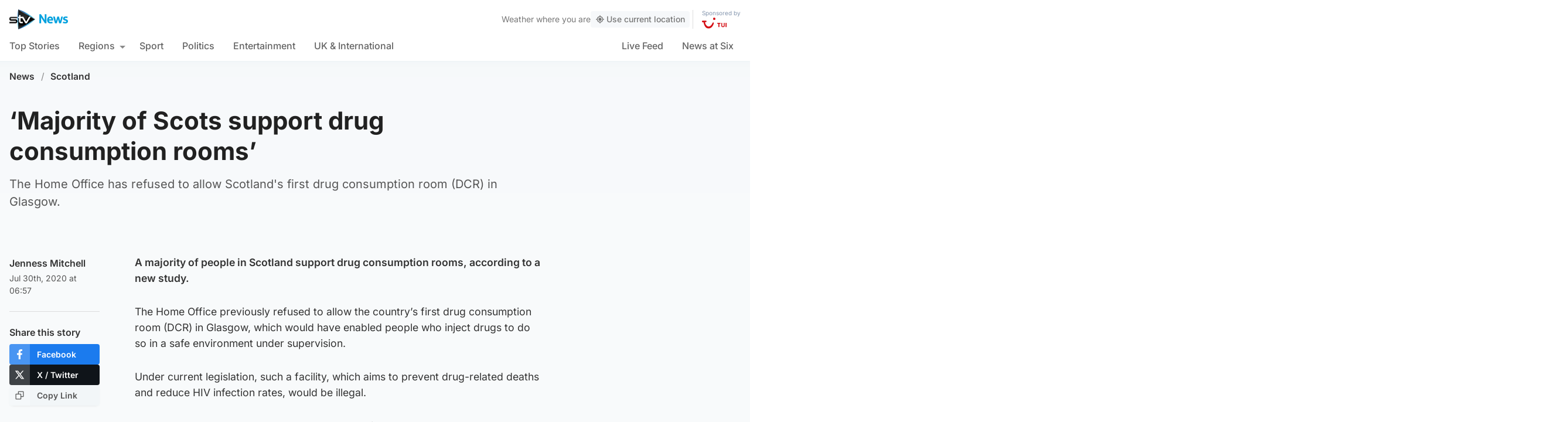

--- FILE ---
content_type: text/html; charset=UTF-8
request_url: https://news.stv.tv/scotland/majority-of-scots-support-drug-consumption-rooms
body_size: 104698
content:
<!doctype html><html class=no-js lang=en-GB><head><meta charset="UTF-8"><style>img:is([sizes="auto" i], [sizes^="auto," i]){contain-intrinsic-size:3000px 1500px}</style><title>&#039;Majority of Scots support drug consumption rooms&#039; | STV News</title><meta name="description" content="The Home Office has refused to allow Scotland&#039;s first drug consumption room (DCR) in Glasgow."><link rel=canonical href=https://news.stv.tv/scotland/majority-of-scots-support-drug-consumption-rooms><meta property="og:locale" content="en_GB"><meta property="og:type" content="article"><meta property="og:title" content="&#8216;Majority of Scots support drug consumption rooms&#8217;"><meta property="og:description" content="The Home Office has refused to allow Scotland&#039;s first drug consumption room (DCR) in Glasgow."><meta property="og:url" content="https://news.stv.tv/scotland/majority-of-scots-support-drug-consumption-rooms"><meta property="og:site_name" content="STV News"><meta property="article:publisher" content="https://www.facebook.com/stvnews/"><meta property="article:author" content="Jenness Mitchell"><meta property="article:published_time" content="2020-07-30T05:57:53+00:00"><meta property="article:modified_time" content="2020-07-30T05:58:13+00:00"><meta property="og:image" content="https://news.stv.tv/wp-content/themes/stvnews/static/images/fallback.png"><meta name="author" content="Jenness Mitchell, STV News"><meta name="twitter:card" content="summary_large_image"><meta name="twitter:title" content="&#8216;Majority of Scots support drug consumption rooms&#8217;"><meta name="twitter:creator" content="@STVNews"><meta name="twitter:site" content="@STVNews"> <script type=application/ld+json class=yoast-schema-graph>{"@context":"https://schema.org","@graph":[{"@type":"NewsArticle","@id":"https://news.stv.tv/scotland/majority-of-scots-support-drug-consumption-rooms#article","isPartOf":{"@id":"https://news.stv.tv/scotland/majority-of-scots-support-drug-consumption-rooms"},"author":[{"@id":"https://news.stv.tv/#/schema/person/image/bb1bdb456beea737497a39245f60cd20"},{"@id":"https://news.stv.tv/#/schema/person/image/57f782897fad4c4695f3359c2e01a0dc"}],"headline":"&#8216;Majority of Scots support drug consumption rooms&#8217;","datePublished":"2020-07-30T05:57:53+00:00","dateModified":"2020-07-30T05:58:13+00:00","mainEntityOfPage":{"@id":"https://news.stv.tv/scotland/majority-of-scots-support-drug-consumption-rooms"},"wordCount":"468","publisher":{"@id":"https://news.stv.tv/#organization"},"articleSection":["Politics","Scotland"],"inLanguage":"en-GB"},{"@type":"WebPage","@id":"https://news.stv.tv/scotland/majority-of-scots-support-drug-consumption-rooms","url":"https://news.stv.tv/scotland/majority-of-scots-support-drug-consumption-rooms","name":"'Majority of Scots support drug consumption rooms' | STV News","isPartOf":{"@id":"https://news.stv.tv/#website"},"datePublished":"2020-07-30T05:57:53+00:00","dateModified":"2020-07-30T05:58:13+00:00","description":"The Home Office has refused to allow Scotland's first drug consumption room (DCR) in Glasgow.","breadcrumb":{"@id":"https://news.stv.tv/scotland/majority-of-scots-support-drug-consumption-rooms#breadcrumb"},"inLanguage":"en-GB","potentialAction":[{"@type":"ReadAction","target":["https://news.stv.tv/scotland/majority-of-scots-support-drug-consumption-rooms"]}]},{"@type":"BreadcrumbList","@id":"https://news.stv.tv/scotland/majority-of-scots-support-drug-consumption-rooms#breadcrumb","itemListElement":[{"@type":"ListItem","position":"1","name":"News","item":"https://news.stv.tv/"},{"@type":"ListItem","position":"2","name":"Scotland","item":"https://news.stv.tv/section/scotland"},{"@type":"ListItem","position":"3","name":"&#8216;Majority of Scots support drug consumption rooms&#8217;"}]},{"@type":"WebSite","@id":"https://news.stv.tv/#website","url":"https://news.stv.tv/","name":"STV News","description":"","publisher":{"@id":"https://news.stv.tv/#organization"},"potentialAction":[{"@type":"SearchAction","target":{"@type":"EntryPoint","urlTemplate":"https://news.stv.tv/?s={search_term_string}"},"query-input":{"@type":"PropertyValueSpecification","valueRequired":"1","valueName":"search_term_string"}}],"inLanguage":"en-GB"},{"@type":"Organization","@id":"https://news.stv.tv/#organization","name":"STV News","url":"https://news.stv.tv/","logo":{"@type":"ImageObject","inLanguage":"en-GB","@id":"https://news.stv.tv/#/schema/logo/image/","url":"https://news.stv.tv/wp-content/uploads/2021/01/af04f71d989dd3b8d8bd02826059a3fc.png","contentUrl":"https://news.stv.tv/wp-content/uploads/2021/01/af04f71d989dd3b8d8bd02826059a3fc.png","width":"177","height":"60","caption":"STV News"},"image":{"@id":"https://news.stv.tv/#/schema/logo/image/"},"sameAs":["https://www.facebook.com/stvnews/","https://x.com/STVNews","https://www.instagram.com/stv.news","https://www.youtube.com/user/STVNews","https://en.wikipedia.org/wiki/STV_News"]},{"@type":"Person","@id":"https://news.stv.tv/#/schema/person/image/bb1bdb456beea737497a39245f60cd20","name":"Jenness Mitchell","image":{"@type":"ImageObject","inLanguage":"en-GB","@id":"https://news.stv.tv/#/schema/person/image/a2dbb2eaca736d2ddea472a94998a4a1","url":"https://news.stv.tv/wp-content/themes/stvnews/static/images/fallback.png","contentUrl":"https://news.stv.tv/wp-content/themes/stvnews/static/images/fallback.png","width":1280,"height":720,"caption":"Jenness Mitchell"},"url":"https://news.stv.tv/author/jenness-mitchell"},{"@type":"Person","@id":"https://news.stv.tv/#/schema/person/image/57f782897fad4c4695f3359c2e01a0dc","name":"STV News","image":{"@type":"ImageObject","inLanguage":"en-GB","@id":"https://news.stv.tv/#/schema/person/image/a10d895feac4f144e0e05b01e0d09f1b","url":"https://news.stv.tv/wp-content/uploads/2022/01/088a487d7b93d25adb02f97aa42d2095-1722423132-256x256.jpg","contentUrl":"https://news.stv.tv/wp-content/uploads/2022/01/088a487d7b93d25adb02f97aa42d2095-1722423132-256x256.jpg","width":256,"height":256,"caption":"STV News"},"url":"https://news.stv.tv/author/stv-news"}]}</script> <style id=classic-theme-styles-inline-css>/*! This file is auto-generated */
.wp-block-button__link{color:#fff;background-color:#32373c;border-radius:9999px;box-shadow:none;text-decoration:none;padding:calc(.667em + 2px) calc(1.333em + 2px);font-size:1.125em}.wp-block-file__button{background:#32373c;color:#fff;text-decoration:none}</style><style id=co-authors-plus-coauthors-style-inline-css>.wp-block-co-authors-plus-coauthors.is-layout-flow [class*=wp-block-co-authors-plus]{display:inline}</style><style id=co-authors-plus-avatar-style-inline-css>.wp-block-co-authors-plus-avatar :where(img){height:auto;max-width:100%;vertical-align:bottom}.wp-block-co-authors-plus-coauthors.is-layout-flow .wp-block-co-authors-plus-avatar :where(img){vertical-align:middle}.wp-block-co-authors-plus-avatar:is(.alignleft,.alignright){display:table}.wp-block-co-authors-plus-avatar.aligncenter{display:table;margin-inline:auto}</style><style id=co-authors-plus-image-style-inline-css>.wp-block-co-authors-plus-image{margin-bottom:0}.wp-block-co-authors-plus-image :where(img){height:auto;max-width:100%;vertical-align:bottom}.wp-block-co-authors-plus-coauthors.is-layout-flow .wp-block-co-authors-plus-image :where(img){vertical-align:middle}.wp-block-co-authors-plus-image:is(.alignfull,.alignwide) :where(img){width:100%}.wp-block-co-authors-plus-image:is(.alignleft,.alignright){display:table}.wp-block-co-authors-plus-image.aligncenter{display:table;margin-inline:auto}</style><style id=filebird-block-filebird-gallery-style-inline-css>/*<![CDATA[*/ul.filebird-block-filebird-gallery{margin:auto!important;padding:0!important;width:100%}ul.filebird-block-filebird-gallery.layout-grid{display:grid;grid-gap:20px;align-items:stretch;grid-template-columns:repeat(var(--columns),1fr);justify-items:stretch}ul.filebird-block-filebird-gallery.layout-grid li
img{border:1px
solid #ccc;box-shadow:2px 2px 6px 0 rgba(0,0,0,.3);height:100%;max-width:100%;-o-object-fit:cover;object-fit:cover;width:100%}ul.filebird-block-filebird-gallery.layout-masonry{-moz-column-count:var(--columns);-moz-column-gap:var(--space);column-gap:var(--space);-moz-column-width:var(--min-width);columns:var(--min-width) var(--columns);display:block;overflow:auto}ul.filebird-block-filebird-gallery.layout-masonry
li{margin-bottom:var(--space)}ul.filebird-block-filebird-gallery
li{list-style:none}ul.filebird-block-filebird-gallery li
figure{height:100%;margin:0;padding:0;position:relative;width:100%}ul.filebird-block-filebird-gallery li figure
figcaption{background:linear-gradient(0deg,rgba(0,0,0,.7),rgba(0,0,0,.3) 70%,transparent);bottom:0;box-sizing:border-box;color:#fff;font-size:.8em;margin:0;max-height:100%;overflow:auto;padding:3em
.77em .7em;position:absolute;text-align:center;width:100%;z-index:2}ul.filebird-block-filebird-gallery li figure figcaption
a{color:inherit}/*]]>*/</style><style id=global-styles-inline-css>/*<![CDATA[*/:root{--wp--preset--aspect-ratio--square:1;--wp--preset--aspect-ratio--4-3:4/3;--wp--preset--aspect-ratio--3-4:3/4;--wp--preset--aspect-ratio--3-2:3/2;--wp--preset--aspect-ratio--2-3:2/3;--wp--preset--aspect-ratio--16-9:16/9;--wp--preset--aspect-ratio--9-16:9/16;--wp--preset--gradient--vivid-cyan-blue-to-vivid-purple:linear-gradient(135deg,rgba(6,147,227,1) 0%,rgb(155,81,224) 100%);--wp--preset--gradient--light-green-cyan-to-vivid-green-cyan:linear-gradient(135deg,rgb(122,220,180) 0%,rgb(0,208,130) 100%);--wp--preset--gradient--luminous-vivid-amber-to-luminous-vivid-orange:linear-gradient(135deg,rgba(252,185,0,1) 0%,rgba(255,105,0,1) 100%);--wp--preset--gradient--luminous-vivid-orange-to-vivid-red:linear-gradient(135deg,rgba(255,105,0,1) 0%,rgb(207,46,46) 100%);--wp--preset--gradient--very-light-gray-to-cyan-bluish-gray:linear-gradient(135deg,rgb(238,238,238) 0%,rgb(169,184,195) 100%);--wp--preset--gradient--cool-to-warm-spectrum:linear-gradient(135deg,rgb(74,234,220) 0%,rgb(151,120,209) 20%,rgb(207,42,186) 40%,rgb(238,44,130) 60%,rgb(251,105,98) 80%,rgb(254,248,76) 100%);--wp--preset--gradient--blush-light-purple:linear-gradient(135deg,rgb(255,206,236) 0%,rgb(152,150,240) 100%);--wp--preset--gradient--blush-bordeaux:linear-gradient(135deg,rgb(254,205,165) 0%,rgb(254,45,45) 50%,rgb(107,0,62) 100%);--wp--preset--gradient--luminous-dusk:linear-gradient(135deg,rgb(255,203,112) 0%,rgb(199,81,192) 50%,rgb(65,88,208) 100%);--wp--preset--gradient--pale-ocean:linear-gradient(135deg,rgb(255,245,203) 0%,rgb(182,227,212) 50%,rgb(51,167,181) 100%);--wp--preset--gradient--electric-grass:linear-gradient(135deg,rgb(202,248,128) 0%,rgb(113,206,126) 100%);--wp--preset--gradient--midnight:linear-gradient(135deg,rgb(2,3,129) 0%,rgb(40,116,252) 100%);--wp--preset--font-size--small:13px;--wp--preset--font-size--medium:20px;--wp--preset--font-size--large:36px;--wp--preset--font-size--x-large:42px;--wp--preset--spacing--20:0.44rem;--wp--preset--spacing--30:0.67rem;--wp--preset--spacing--40:1rem;--wp--preset--spacing--50:1.5rem;--wp--preset--spacing--60:2.25rem;--wp--preset--spacing--70:3.38rem;--wp--preset--spacing--80:5.06rem;--wp--preset--shadow--natural:6px 6px 9px rgba(0, 0, 0, 0.2);--wp--preset--shadow--deep:12px 12px 50px rgba(0, 0, 0, 0.4);--wp--preset--shadow--sharp:6px 6px 0px rgba(0, 0, 0, 0.2);--wp--preset--shadow--outlined:6px 6px 0px -3px rgba(255, 255, 255, 1), 6px 6px rgba(0, 0, 0, 1);--wp--preset--shadow--crisp:6px 6px 0px rgba(0, 0, 0, 1)}:where(.is-layout-flex){gap:0.5em}:where(.is-layout-grid){gap:0.5em}body .is-layout-flex{display:flex}.is-layout-flex{flex-wrap:wrap;align-items:center}.is-layout-flex>:is(*,div){margin:0}body .is-layout-grid{display:grid}.is-layout-grid>:is(*,div){margin:0}:where(.wp-block-columns.is-layout-flex){gap:2em}:where(.wp-block-columns.is-layout-grid){gap:2em}:where(.wp-block-post-template.is-layout-flex){gap:1.25em}:where(.wp-block-post-template.is-layout-grid){gap:1.25em}.has-vivid-cyan-blue-to-vivid-purple-gradient-background{background:var(--wp--preset--gradient--vivid-cyan-blue-to-vivid-purple) !important}.has-light-green-cyan-to-vivid-green-cyan-gradient-background{background:var(--wp--preset--gradient--light-green-cyan-to-vivid-green-cyan) !important}.has-luminous-vivid-amber-to-luminous-vivid-orange-gradient-background{background:var(--wp--preset--gradient--luminous-vivid-amber-to-luminous-vivid-orange) !important}.has-luminous-vivid-orange-to-vivid-red-gradient-background{background:var(--wp--preset--gradient--luminous-vivid-orange-to-vivid-red) !important}.has-very-light-gray-to-cyan-bluish-gray-gradient-background{background:var(--wp--preset--gradient--very-light-gray-to-cyan-bluish-gray) !important}.has-cool-to-warm-spectrum-gradient-background{background:var(--wp--preset--gradient--cool-to-warm-spectrum) !important}.has-blush-light-purple-gradient-background{background:var(--wp--preset--gradient--blush-light-purple) !important}.has-blush-bordeaux-gradient-background{background:var(--wp--preset--gradient--blush-bordeaux) !important}.has-luminous-dusk-gradient-background{background:var(--wp--preset--gradient--luminous-dusk) !important}.has-pale-ocean-gradient-background{background:var(--wp--preset--gradient--pale-ocean) !important}.has-electric-grass-gradient-background{background:var(--wp--preset--gradient--electric-grass) !important}.has-midnight-gradient-background{background:var(--wp--preset--gradient--midnight) !important}.has-small-font-size{font-size:var(--wp--preset--font-size--small) !important}.has-medium-font-size{font-size:var(--wp--preset--font-size--medium) !important}.has-large-font-size{font-size:var(--wp--preset--font-size--large) !important}.has-x-large-font-size{font-size:var(--wp--preset--font-size--x-large) !important}:where(.wp-block-post-template.is-layout-flex){gap:1.25em}:where(.wp-block-post-template.is-layout-grid){gap:1.25em}:where(.wp-block-columns.is-layout-flex){gap:2em}:where(.wp-block-columns.is-layout-grid){gap:2em}:root :where(.wp-block-pullquote){font-size:1.5em;line-height:1.6}/*]]>*/</style> <script>window._nslDOMReady=function(callback){if(document.readyState==="complete"||document.readyState==="interactive"){callback();}else{document.addEventListener("DOMContentLoaded",callback);}};</script><style>div.nsl-container[data-align="left"]{text-align:left}div.nsl-container[data-align="center"]{text-align:center}div.nsl-container[data-align="right"]{text-align:right}div.nsl-container div.nsl-container-buttons a[data-plugin="nsl"]{text-decoration:none;box-shadow:none;border:0}div.nsl-container .nsl-container-buttons{display:flex;padding:5px
0}div.nsl-container.nsl-container-block .nsl-container-buttons{display:inline-grid;grid-template-columns:minmax(145px, auto)}div.nsl-container-block-fullwidth .nsl-container-buttons{flex-flow:column;align-items:center}div.nsl-container-block-fullwidth .nsl-container-buttons a,
div.nsl-container-block .nsl-container-buttons
a{flex:1 1 auto;display:block;margin:5px
0;width:100%}div.nsl-container-inline{margin:-5px;text-align:left}div.nsl-container-inline .nsl-container-buttons{justify-content:center;flex-wrap:wrap}div.nsl-container-inline .nsl-container-buttons
a{margin:5px;display:inline-block}div.nsl-container-grid .nsl-container-buttons{flex-flow:row;align-items:center;flex-wrap:wrap}div.nsl-container-grid .nsl-container-buttons
a{flex:1 1 auto;display:block;margin:5px;max-width:280px;width:100%}@media only screen and (min-width: 650px){div.nsl-container-grid .nsl-container-buttons
a{width:auto}}div.nsl-container .nsl-button{cursor:pointer;vertical-align:top;border-radius:4px}div.nsl-container .nsl-button-default{color:#fff;display:flex}div.nsl-container .nsl-button-icon{display:inline-block}div.nsl-container .nsl-button-svg-container{flex:0 0 auto;padding:8px;display:flex;align-items:center}div.nsl-container
svg{height:24px;width:24px;vertical-align:top}div.nsl-container .nsl-button-default div.nsl-button-label-container{margin:0
24px 0 12px;padding:10px
0;font-family:Helvetica,Arial,sans-serif;font-size:16px;line-height:20px;letter-spacing: .25px;overflow:hidden;text-align:center;text-overflow:clip;white-space:nowrap;flex:1 1 auto;-webkit-font-smoothing:antialiased;-moz-osx-font-smoothing:grayscale;text-transform:none;display:inline-block}div.nsl-container .nsl-button-google[data-skin="dark"] .nsl-button-svg-container{margin:1px;padding:7px;border-radius:3px;background:#fff}div.nsl-container .nsl-button-google[data-skin="light"]{border-radius:1px;box-shadow:0 1px 5px 0 rgba(0, 0, 0, .25);color:RGBA(0, 0, 0, 0.54)}div.nsl-container .nsl-button-apple .nsl-button-svg-container{padding:0
6px}div.nsl-container .nsl-button-apple .nsl-button-svg-container
svg{height:40px;width:auto}div.nsl-container .nsl-button-apple[data-skin="light"]{color:#000;box-shadow:0 0 0 1px #000}div.nsl-container .nsl-button-facebook[data-skin="white"]{color:#000;box-shadow:inset 0 0 0 1px #000}div.nsl-container .nsl-button-facebook[data-skin="light"]{color:#1877F2;box-shadow:inset 0 0 0 1px #1877F2}div.nsl-container .nsl-button-spotify[data-skin="white"]{color:#191414;box-shadow:inset 0 0 0 1px #191414}div.nsl-container .nsl-button-apple div.nsl-button-label-container{font-size:17px;font-family:-apple-system,BlinkMacSystemFont,"Segoe UI",Roboto,Helvetica,Arial,sans-serif,"Apple Color Emoji","Segoe UI Emoji","Segoe UI Symbol"}div.nsl-container .nsl-button-slack div.nsl-button-label-container{font-size:17px;font-family:-apple-system,BlinkMacSystemFont,"Segoe UI",Roboto,Helvetica,Arial,sans-serif,"Apple Color Emoji","Segoe UI Emoji","Segoe UI Symbol"}div.nsl-container .nsl-button-slack[data-skin="light"]{color:#000;box-shadow:inset 0 0 0 1px #DDD}div.nsl-container .nsl-button-tiktok[data-skin="light"]{color:#161823;box-shadow:0 0 0 1px rgba(22, 24, 35, 0.12)}div.nsl-container .nsl-button-kakao{color:rgba(0, 0, 0, 0.85)}.nsl-clear{clear:both}.nsl-container{clear:both}.nsl-disabled-provider .nsl-button{filter:grayscale(1);opacity:0.8}div.nsl-container-inline[data-align="left"] .nsl-container-buttons{justify-content:flex-start}div.nsl-container-inline[data-align="center"] .nsl-container-buttons{justify-content:center}div.nsl-container-inline[data-align="right"] .nsl-container-buttons{justify-content:flex-end}div.nsl-container-grid[data-align="left"] .nsl-container-buttons{justify-content:flex-start}div.nsl-container-grid[data-align="center"] .nsl-container-buttons{justify-content:center}div.nsl-container-grid[data-align="right"] .nsl-container-buttons{justify-content:flex-end}div.nsl-container-grid[data-align="space-around"] .nsl-container-buttons{justify-content:space-around}div.nsl-container-grid[data-align="space-between"] .nsl-container-buttons{justify-content:space-between}#nsl-redirect-overlay{display:flex;flex-direction:column;justify-content:center;align-items:center;position:fixed;z-index:1000000;left:0;top:0;width:100%;height:100%;backdrop-filter:blur(1px);background-color:RGBA(0, 0, 0, .32);}#nsl-redirect-overlay-container{display:flex;flex-direction:column;justify-content:center;align-items:center;background-color:white;padding:30px;border-radius:10px}#nsl-redirect-overlay-spinner{content:'';display:block;margin:20px;border:9px
solid RGBA(0, 0, 0, .6);border-top:9px solid #fff;border-radius:50%;box-shadow:inset 0 0 0 1px RGBA(0, 0, 0, .6), 0 0 0 1px RGBA(0, 0, 0, .6);width:40px;height:40px;animation:nsl-loader-spin 2s linear infinite}@keyframes nsl-loader-spin{0%{transform:rotate(0deg)}to{transform:rotate(360deg)}}#nsl-redirect-overlay-title{font-family:-apple-system,BlinkMacSystemFont,"Segoe UI",Roboto,Oxygen-Sans,Ubuntu,Cantarell,"Helvetica Neue",sans-serif;font-size:18px;font-weight:bold;color:#3C434A}#nsl-redirect-overlay-text{font-family:-apple-system,BlinkMacSystemFont,"Segoe UI",Roboto,Oxygen-Sans,Ubuntu,Cantarell,"Helvetica Neue",sans-serif;text-align:center;font-size:14px;color:#3C434A}</style><style>#nsl-notices-fallback{position:fixed;right:10px;top:10px;z-index:10000}.admin-bar #nsl-notices-fallback{top:42px}#nsl-notices-fallback>div{position:relative;background:#fff;border-left:4px solid #fff;box-shadow:0 1px 1px 0 rgba(0, 0, 0, .1);margin:5px
15px 2px;padding:1px
20px}#nsl-notices-fallback>div.error{display:block;border-left-color:#dc3232}#nsl-notices-fallback>div.updated{display:block;border-left-color:#46b450}#nsl-notices-fallback
p{margin: .5em 0;padding:2px}#nsl-notices-fallback>div:after{position:absolute;right:5px;top:5px;content:'\00d7';display:block;height:16px;width:16px;line-height:16px;text-align:center;font-size:20px;cursor:pointer}</style><meta name="robots" content="index, follow, max-snippet:-1, max-image-preview:large, max-video-preview:-1"><meta name="viewport" content="width=device-width, initial-scale=1"><meta name="facebook-domain-verification" content="0999kauyhppsr0y04dvve9fir2bv6y"><meta name="google-site-verification" content="FVhPuoVhctZI2neC29qMt4DZ8qoSI-7465DW5Z7md3o"><meta property="fb:pages" content="323696678669"> <script>"use strict";function _typeof(t){return(_typeof="function"==typeof Symbol&&"symbol"==typeof Symbol.iterator?function(t){return typeof t}:function(t){return t&&"function"==typeof Symbol&&t.constructor===Symbol&&t!==Symbol.prototype?"symbol":typeof t})(t)}!function(){var t=function(){var t,e,o=[],n=window,r=n;for(;r;){try{if(r.frames.__tcfapiLocator){t=r;break}}catch(t){}
if(r===n.top)break;r=r.parent}
t||(!function t(){var e=n.document,o=!!n.frames.__tcfapiLocator;if(!o)
if(e.body){var r=e.createElement("iframe");r.style.cssText="display:none",r.name="__tcfapiLocator",e.body.appendChild(r)}else setTimeout(t,5);return!o}(),n.__tcfapi=function(){for(var t=arguments.length,n=new Array(t),r=0;r<t;r++)n[r]=arguments[r];if(!n.length)return o;"setGdprApplies"===n[0]?n.length>3&&2===parseInt(n[1],10)&&"boolean"==typeof n[3]&&(e=n[3],"function"==typeof n[2]&&n[2]("set",!0)):"ping"===n[0]?"function"==typeof n[2]&&n[2]({gdprApplies:e,cmpLoaded:!1,cmpStatus:"stub"}):o.push(n)},n.addEventListener("message",(function(t){var e="string"==typeof t.data,o={};if(e)try{o=JSON.parse(t.data)}catch(t){}else o=t.data;var n="object"===_typeof(o)&&null!==o?o.__tcfapiCall:null;n&&window.__tcfapi(n.command,n.version,(function(o,r){var a={__tcfapiReturn:{returnValue:o,success:r,callId:n.callId}};t&&t.source&&t.source.postMessage&&t.source.postMessage(e?JSON.stringify(a):a,"*")}),n.parameter)}),!1))};"undefined"!=typeof module?module.exports=t:t()}();</script> <script>function activateTemplateContent(){const wrappers=document.querySelectorAll('template.template-wrapper');if(!wrappers.length){return;}
wrappers.forEach(function(template){try{const html=template.innerHTML||'';if(!html.trim()){console.warn('Empty template found');return;}
const fragment=document.createRange().createContextualFragment(html);template.parentNode.replaceChild(fragment,template);const addedScripts=fragment.querySelectorAll('script');addedScripts.forEach(function(script){if(!script.isConnected)return;const newScript=document.createElement('script');Array.from(script.attributes).forEach(attr=>{newScript.setAttribute(attr.name,attr.value);});newScript.textContent=script.textContent;script.parentNode.replaceChild(newScript,script);});}catch(error){console.error('Error activating template content:',error);}});}</script> <script>window._sp_queue=[];window._sp_={config:{accountId:1854,baseEndpoint:'https://cdn.privacy-mgmt.com',propertyHref:"https://news.stv.tv",gdpr:{},events:{onMessageChoiceSelect:function(){},onMessageReady:function(){},onMessageChoiceError:function(){},onPrivacyManagerAction:function(){},onPMCancel:function(){},onMessageReceiveData:function(){},onSPPMObjectReady:function(){window.teads_analytics=window.teads_analytics||{};window.teads_analytics.analytics_tag_id="PUB_13166";window.teads_analytics.share=window.teads_analytics.share||function(){;(window.teads_analytics.shared_data=window.teads_analytics.shared_data||[]).push(arguments)};var s=document.createElement('script');s.setAttribute('src','https://a.teads.tv/analytics/tag.js');s.async=true;document.body.appendChild(s);},onConsentReady:function(consentUUID,euconsent){activateTemplateContent();},onError:function(){},}}}</script> <script src=https://cdn.privacy-mgmt.com/unified/wrapperMessagingWithoutDetection.js async></script> <script>window.stv_gam_data={'enableDebugging':false,'section':'scotland','domain':'https://news.stv.tv','url':'https://news.stv.tv/scotland/majority-of-scots-support-drug-consumption-rooms','weatherArea':'scotland','isArticle':true,'articleId':'155992','platform':'web','keywords':'&#8216;Majority,of,Scots,support,drug,consumption,rooms&#8217;',};window['gtag_enable_tcf_support']=true;</script> <script src=https://securepubads.g.doubleclick.net/tag/js/gpt.js></script> <script src='https://news.stv.tv/wp-content/themes/stvnews/static/scripts/gam-lazy.js?v=17102025144604'></script> <link rel=icon href=https://news.stv.tv/wp-content/themes/stvnews/static/images/favicons/favicon.ico sizes=any><link rel=icon href=https://news.stv.tv/wp-content/themes/stvnews/static/images/favicons/favicon.svg type=image/svg+xml><link rel=apple-touch-icon href=https://news.stv.tv/wp-content/themes/stvnews/static/images/favicons/apple-touch-icon.png><link rel=manifest href=https://news.stv.tv/wp-content/themes/stvnews/static/images/favicons/site.webmanifest><link rel=mask-icon href=https://news.stv.tv/wp-content/themes/stvnews/static/images/favicons/favicon.svg color=#00b0ff><meta name="apple-mobile-web-app-title" content="STV News"><meta name="application-name" content="STV News"><meta name="msapplication-TileColor" content="#ffffff"><meta name="msapplication-config" content="https://news.stv.tv/wp-content/themes/stvnews/static/images/favicons/browserconfig.xml"><meta name="theme-color" content="#ffffff"><link rel=manifest href=https://news.stv.tv/wp-content/themes/stvnews/static/manifest.json><link rel=preconnect href=https://fonts.bunny.net><link href="https://fonts.bunny.net/css?family=inter:300,400,500,600,700,800" rel=stylesheet><meta name="apple-itunes-app" content="app-id=369121433"><meta name="twitter:image" content=""><link href="https://news.stv.tv/wp-content/themes/stvnews/static/css/main.css?v=17102025144604" rel=stylesheet><link href="https://news.stv.tv/wp-content/themes/stvnews/static/css/2024.css?v=17102025144604" rel=stylesheet><link rel=stylesheet media=print href=https://news.stv.tv/wp-content/themes/stvnews/static/css/print.css><link href="https://news.stv.tv/wp-content/themes/stvnews/static/libs/lite-yt-embed/lite-yt-embed.min.css?v=17102025144604" rel=stylesheet> <script async id=ebx src=//applets.ebxcdn.com/ebx.js></script> </head><body id=body class="wp-singular post-template-default single single-post postid-155992 single-format-standard wp-theme-stvnews"><div id=top class=outer-container><header class=site-header><div class=top-bar data-nosnippet> <a class=skip-link href=#main>Skip to main content</a><div class=top-bar__inner><div class="top-bar__slot top-bar__slot--1"> <button class="mobile-menu-toggle top-bar__menu-toggle"><svg xmlns=http://www.w3.org/2000/svg width=1.5rem height=1.5rem viewBox="0 0 24 24"> <g data-name="Layer 2"> <g data-name=menu> <rect width=18 height=2 x=3 y=11 rx=.95 ry=.95 /> <rect width=18 height=2 x=3 y=16 rx=.95 ry=.95 /> <rect width=18 height=2 x=3 y=6 rx=.95 ry=.95 /> </g> </g> </svg> Menu</button></div><div class="top-bar__slot top-bar__slot--2"> <a href=https://news.stv.tv class=site-logo> <img src=https://news.stv.tv/wp-content/themes/stvnews/static/images/stv-news-logo-2021.png alt> </a></div><div class="top-bar__slot top-bar__slot--3"><nav><ul class=site-navigation> <li class="menu-item menu-item--live"> <a href=https://news.stv.tv/live><span class=live-icon><span class=live-icon__dot></span> Live</span></a> </li></ul></nav></div><div class=desktop-weather-container><div id=desktop-weather-widget></div></div></div></div><div class="d-navigation hide-on-mobile" data-nosnippet><div class=d-navigation__inner><ul id=menu-section-navigation class="site-navigation stv-branding"><li id=menu-item-144003 class="menu-item menu-item-type-post_type menu-item-object-page menu-item-home menu-item-144003"><a href=https://news.stv.tv/ >Top Stories</a></li> <li id=menu-item-208578 class="menu-item menu-item-type-custom menu-item-object-custom menu-item-has-children menu-item-208578"><a href=#>Regions</a><ul class=sub-menu> <li id=menu-item-208579 class="menu-item menu-item-type-taxonomy menu-item-object-category current-post-ancestor current-menu-parent current-post-parent menu-item-208579"><a href=https://news.stv.tv/section/scotland>All Scotland</a></li> <li id=menu-item-208580 class="menu-item menu-item-type-taxonomy menu-item-object-category menu-item-208580"><a href=https://news.stv.tv/section/west-central>Glasgow &amp; West</a></li> <li id=menu-item-208581 class="menu-item menu-item-type-taxonomy menu-item-object-category menu-item-208581"><a href=https://news.stv.tv/section/east-central>Edinburgh &amp; East</a></li> <li id=menu-item-208582 class="menu-item menu-item-type-taxonomy menu-item-object-category menu-item-208582"><a href=https://news.stv.tv/section/north>North East &amp; Tayside</a></li> <li id=menu-item-208583 class="menu-item menu-item-type-taxonomy menu-item-object-category menu-item-208583"><a href=https://news.stv.tv/section/highlands-islands>Highlands &amp; Islands</a></li></ul> </li> <li id=menu-item-151557 class="sport menu-item menu-item-type-taxonomy menu-item-object-category menu-item-151557"><a href=https://news.stv.tv/section/sport>Sport</a></li> <li id=menu-item-4290 class="politics menu-item menu-item-type-taxonomy menu-item-object-category current-post-ancestor current-menu-parent current-post-parent menu-item-4290"><a href=https://news.stv.tv/section/politics>Politics</a></li> <li id=menu-item-4286 class="entertainment menu-item menu-item-type-taxonomy menu-item-object-category menu-item-4286"><a href=https://news.stv.tv/section/entertainment>Entertainment</a></li> <li id=menu-item-208584 class="menu-item menu-item-type-taxonomy menu-item-object-category menu-item-208584"><a href=https://news.stv.tv/section/world>UK &amp; International</a></li> <li id=menu-item-257257 class="hide-on-desktop menu-item menu-item-type-custom menu-item-object-custom menu-item-257257"><a href=https://news.stv.tv/news-at-six>News at Six</a></li> <li id=menu-item-280537 class="hide-on-desktop menu-item menu-item-type-custom menu-item-object-custom menu-item-280537"><a href=/section/weather>Weather</a></li></ul><div class=secondary-nav><ul class="site-navigation stv-branding"> <li class="menu-item "><a href=/live>Live Feed</a></li> <li class="menu-item "><a href=/news-at-six>News at Six</a></li></ul></div></div></div></div><div class=mobile-menu id=mobile-menu data-nosnippet><div class=mobile-menu__panel><div><div class=mobile-menu__meta> <img width=100 height=34 loading=lazy src=https://news.stv.tv/wp-content/themes/stvnews/static/images/stv-news-logo-2021.png alt> <button class=mobile-menu-toggle><svg xmlns=http://www.w3.org/2000/svg width=1.5rem height=1.5rem viewBox="0 0 24 24"> <g> <path d="M13.41 12l4.3-4.29a1 1 0 1 0-1.42-1.42L12 10.59l-4.29-4.3a1 1 0 0 0-1.42 1.42l4.3 4.29-4.3 4.29a1 1 0 0 0 0 1.42 1 1 0 0 0 1.42 0l4.29-4.3 4.29 4.3a1 1 0 0 0 1.42 0 1 1 0 0 0 0-1.42z" data-name=close /> </g> </svg> Close</button></div><nav><ul class=mobile-menu__nav> <li class="menu-item menu-item-type-post_type menu-item-object-page menu-item-home menu-item-144003"><a href=https://news.stv.tv/ >Top Stories</a></li> <li class="menu-item menu-item-type-custom menu-item-object-custom menu-item-has-children menu-item-208578"><a href=#>Regions</a><ul class=sub-menu> <li class="menu-item menu-item-type-taxonomy menu-item-object-category current-post-ancestor current-menu-parent current-post-parent menu-item-208579"><a href=https://news.stv.tv/section/scotland>All Scotland</a></li> <li class="menu-item menu-item-type-taxonomy menu-item-object-category menu-item-208580"><a href=https://news.stv.tv/section/west-central>Glasgow &amp; West</a></li> <li class="menu-item menu-item-type-taxonomy menu-item-object-category menu-item-208581"><a href=https://news.stv.tv/section/east-central>Edinburgh &amp; East</a></li> <li class="menu-item menu-item-type-taxonomy menu-item-object-category menu-item-208582"><a href=https://news.stv.tv/section/north>North East &amp; Tayside</a></li> <li class="menu-item menu-item-type-taxonomy menu-item-object-category menu-item-208583"><a href=https://news.stv.tv/section/highlands-islands>Highlands &amp; Islands</a></li></ul> </li> <li class="sport menu-item menu-item-type-taxonomy menu-item-object-category menu-item-151557"><a href=https://news.stv.tv/section/sport>Sport</a></li> <li class="politics menu-item menu-item-type-taxonomy menu-item-object-category current-post-ancestor current-menu-parent current-post-parent menu-item-4290"><a href=https://news.stv.tv/section/politics>Politics</a></li> <li class="entertainment menu-item menu-item-type-taxonomy menu-item-object-category menu-item-4286"><a href=https://news.stv.tv/section/entertainment>Entertainment</a></li> <li class="menu-item menu-item-type-taxonomy menu-item-object-category menu-item-208584"><a href=https://news.stv.tv/section/world>UK &amp; International</a></li> <li class="hide-on-desktop menu-item menu-item-type-custom menu-item-object-custom menu-item-257257"><a href=https://news.stv.tv/news-at-six>News at Six</a></li> <li class="hide-on-desktop menu-item menu-item-type-custom menu-item-object-custom menu-item-280537"><a href=/section/weather>Weather</a></li></ul></nav><form class=mobile-menu__search method=get action=https://news.stv.tv> <input type=text name=s placeholder=Search required> <button type=submit><svg xmlns=http://www.w3.org/2000/svg width=1em height=1em fill=currentColor class="bi bi-search" viewBox="0 0 16 16"> <path fill-rule=evenodd d="M10.442 10.442a1 1 0 0 1 1.415 0l3.85 3.85a1 1 0 0 1-1.414 1.415l-3.85-3.85a1 1 0 0 1 0-1.415z"/> <path fill-rule=evenodd d="M6.5 12a5.5 5.5 0 1 0 0-11 5.5 5.5 0 0 0 0 11zM13 6.5a6.5 6.5 0 1 1-13 0 6.5 6.5 0 0 1 13 0z"/> </svg><span class=sr-only>Search</span></button></form></div></div><div class="mobile-menu__external mobile-menu-toggle"></div></div></header></div><main class=main-content id=webpage><div class="flex flex-col flex-col-reverse gap-0 xl:flex-col mb-2 xl:mb-0"><div></div><div class="container w-full"><div class="breadcrumbs mb-0" data-nosnippet><p id=breadcrumbs><span><a href=https://news.stv.tv/ >News</a> / <a href=https://news.stv.tv/section/scotland>Scotland</a></span></p></div></div></div><article class="article " id=article><div class=container><div class=headline-container id=main><h1 class="headline">&#8216;Majority of Scots support drug consumption rooms&#8217;</h1><p class=subhead>The Home Office has refused to allow Scotland's first drug consumption room (DCR) in Glasgow.</p></div><div class=content-container><div class=content><div class=content-sidebar><div class=article-meta><div class=byline> Jenness Mitchell</div><div class=timestamp> <time> Jul 30th, 2020 at 06:57</time></div><div class=share><h5 class="title">Share this story</h5><div class=buttons> <a href="https://facebook.com/sharer/sharer.php?u=https://news.stv.tv/scotland/majority-of-scots-support-drug-consumption-rooms" class="facebook mobile-icon-only"> <span class=icon> <svg stroke=currentColor fill=currentColor stroke-width=0 viewBox="0 0 320 512" height=1em width=1em xmlns=http://www.w3.org/2000/svg> <path d="M279.14 288l14.22-92.66h-88.91v-60.13c0-25.35 12.42-50.06 52.24-50.06h40.42V6.26S260.43 0 225.36 0c-73.22 0-121.08 44.38-121.08 124.72v70.62H22.89V288h81.39v224h100.17V288z"></path> </svg> </span> <span class=label>Facebook</span> </a> <a href="https://x.com/intent/tweet?text=%26%238216%3BMajority+of+Scots+support+drug+consumption+rooms%26%238217%3B&url=https://news.stv.tv/scotland/majority-of-scots-support-drug-consumption-rooms" class="twitter mobile-icon-only"> <span class=icon> <svg stroke=currentColor fill=currentColor stroke-width=0 viewBox="0 0 24 24" height=1em width=1em xmlns=http://www.w3.org/2000/svg> <path d="M8 2H1L9.26086 13.0145L1.44995 21.9999H4.09998L10.4883 14.651L16 22H23L14.3917 10.5223L21.8001 2H19.1501L13.1643 8.88578L8 2ZM17 20L5 4H7L19 20H17Z"></path> </svg> </span> <span class=label>X / Twitter</span></a> <a href="whatsapp://send?text=https://news.stv.tv/scotland/majority-of-scots-support-drug-consumption-rooms" class="whatsapp mobile-icon-only mobile-only"> <span class=icon> <svg stroke=currentColor fill=currentColor stroke-width=0 viewBox="0 0 448 512" height=1em width=1em xmlns=http://www.w3.org/2000/svg> <path d="M380.9 97.1C339 55.1 283.2 32 223.9 32c-122.4 0-222 99.6-222 222 0 39.1 10.2 77.3 29.6 111L0 480l117.7-30.9c32.4 17.7 68.9 27 106.1 27h.1c122.3 0 224.1-99.6 224.1-222 0-59.3-25.2-115-67.1-157zm-157 341.6c-33.2 0-65.7-8.9-94-25.7l-6.7-4-69.8 18.3L72 359.2l-4.4-7c-18.5-29.4-28.2-63.3-28.2-98.2 0-101.7 82.8-184.5 184.6-184.5 49.3 0 95.6 19.2 130.4 54.1 34.8 34.9 56.2 81.2 56.1 130.5 0 101.8-84.9 184.6-186.6 184.6zm101.2-138.2c-5.5-2.8-32.8-16.2-37.9-18-5.1-1.9-8.8-2.8-12.5 2.8-3.7 5.6-14.3 18-17.6 21.8-3.2 3.7-6.5 4.2-12 1.4-32.6-16.3-54-29.1-75.5-66-5.7-9.8 5.7-9.1 16.3-30.3 1.8-3.7.9-6.9-.5-9.7-1.4-2.8-12.5-30.1-17.1-41.2-4.5-10.8-9.1-9.3-12.5-9.5-3.2-.2-6.9-.2-10.6-.2-3.7 0-9.7 1.4-14.8 6.9-5.1 5.6-19.4 19-19.4 46.3 0 27.3 19.9 53.7 22.6 57.4 2.8 3.7 39.1 59.7 94.8 83.8 35.2 15.2 49 16.5 66.6 13.9 10.7-1.6 32.8-13.4 37.4-26.4 4.6-13 4.6-24.1 3.2-26.4-1.3-2.5-5-3.9-10.5-6.6z"></path> </svg> </span></a> <a href=# class=copybtn> <span class=icon> <svg stroke=currentColor fill=currentColor stroke-width=0 viewBox="0 0 24 24" height=1em width=1em xmlns=http://www.w3.org/2000/svg> <path d="M20 2H10c-1.103 0-2 .897-2 2v4H4c-1.103 0-2 .897-2 2v10c0 1.103.897 2 2 2h10c1.103 0 2-.897 2-2v-4h4c1.103 0 2-.897 2-2V4c0-1.103-.897-2-2-2zM4 20V10h10l.002 10H4zm16-6h-4v-4c0-1.103-.897-2-2-2h-4V4h10v10z"></path> </svg> </span> <span class=label>Copy Link</span> </a> <a href class="deviceshare mobile-icon-only mobile-only"> <span class=icon> <svg stroke=currentColor fill=none stroke-width=2 viewBox="0 0 24 24" stroke-linecap=round stroke-linejoin=round height=1em width=1em xmlns=http://www.w3.org/2000/svg> <path d="M4 12v8a2 2 0 0 0 2 2h12a2 2 0 0 0 2-2v-8"></path> <polyline points="16 6 12 2 8 6"></polyline> <line x1=12 y1=2 x2=12 y2=15></line> </svg> </span> </a></div></div></div><div data-nosnippet class=related-articles><h5>More on this topic</h5><ul> <li><section class="excerpt -headline-list"> <a href=https://news.stv.tv/scotland/vast-majority-of-drug-users-keen-to-use-fix-rooms><h3 class="headline smallest">&#8216;Vast majority of drug users keen to use fix rooms&#8217;</h3></a></section>  </li> <li><section class="excerpt -headline-list"> <a href=https://news.stv.tv/west-central/ill-run-my-own-drugs-fix-room-from-a-travelling-van><h3 class="headline smallest">I&#8217;ll run my own drugs &#8216;fix room&#8217; from a travelling van</h3></a></section>  </li> <li><section class="excerpt -headline-list"> <a href=https://news.stv.tv/politics/drugs-summit-uk-minister-dismisses-safe-consumption-room><h3 class="headline smallest">Drugs summit: UK minister dismisses safe consumption room</h3></a></section>  </li> <li><section class="excerpt -headline-list"> <a href=https://news.stv.tv/politics/drugs-crisis-doesnt-have-to-be-constitutional-issue><h3 class="headline smallest">Drugs crisis &#8216;doesn&#8217;t have to be constitutional issue&#8217;</h3></a></section>  </li></ul></div><div class="hidden md:block pt-8 border-t border-t-neutral-200 mt-8"> <em class=text-sm style="line-height: 1.2!important;">Last updated Jul 30th, 2020 at 06:58</em></div></div><div class=content-body><div class="article-content post-body"><p><strong>A majority of people in Scotland support drug consumption rooms, according to a new study.</strong></p><p>The Home Office previously refused to allow the country’s first drug consumption room (DCR) in Glasgow, which would have enabled people who inject drugs to do so in a safe environment under supervision.</p><p>Under current legislation, such a facility, which aims to prevent drug-related deaths and reduce HIV infection rates, would be illegal.</p><p>In 2018, there were 1187 drug-related deaths registered – 253 more than the year before, or a 27% increase, according to the National Records of Scotland (NRS).</p><p>The Greater Glasgow and Clyde health board area had the highest number of deaths at 394, followed by Lothian at 152, Lanarkshire at 130 and Tayside at 109.</p><p>Although there are around 100 DCRs in operation internationally, they are still seen as controversial in the UK.</p><p>The new research, conducted by academics in Glasgow and Liverpool, questioned more than 1500 people in Scotland and found 61% agreed with introducing the facilities, while 15% were against and 24% unsure.</p><p>Scientists randomly presented one of six different messages about the rooms to 1591 people from across Scotland, designed to match the general Scottish population profile to ensure the study findings reflected the wider public&#8217;s views.</p><p>The research also revealed public sympathy for the proposal increased when they were given more information about the potential benefits for people, such as families impacted by drug-related deaths.</p><p>Dr Andrew McAuley, a senior research fellow at Glasgow Caledonian University (GCU) and senior author of the report, said: &#8220;Harms related to drug use in Scotland are at record levels and Glasgow is at the epicentre with an ongoing HIV outbreak and some of the highest drug-related death rates in the country.</p><p>&#8220;This latest research not only suggests that Scots support DCRs but also that giving the public more information about the benefits of DCRs, such as reducing drug deaths among people who use them and also that they can save the NHS money because of the overdose deaths and infections that they prevent, would make them more supportive.”</p><p>Earlier this year, another study led by GCU researchers found 75% of people who inject drugs in Scotland would use DCRs, rising to 83% in Glasgow city centre.</p><p>Susanne Millar, chairwoman of Glasgow City Alcohol and Drug Partnership, which funded the study, said public support for drug consumption rooms &#8220;bolsters the unequivocal evidence of the urgent need for such a facility”.</p><p>Ms Millar, who is also interim chief officer for Glasgow City Health and Social Care Partnership, said: &#8220;The city&#8217;s health and social care partnership is ready to pilot a safer drug consumption facility as soon as Westminster agrees to make the legal changes required for us to do so legally.</p><p>&#8220;And that can&#8217;t come soon enough for the city as a whole and the thousands of families affected by addiction.”</p><div class="whatsapp-callout mobile-only"><div class=heading-icon> <svg stroke=currentColor fill=currentColor stroke-width=0 viewBox="0 0 448 512" height=1em width=1em xmlns=http://www.w3.org/2000/svg> <path d="M380.9 97.1C339 55.1 283.2 32 223.9 32c-122.4 0-222 99.6-222 222 0 39.1 10.2 77.3 29.6 111L0 480l117.7-30.9c32.4 17.7 68.9 27 106.1 27h.1c122.3 0 224.1-99.6 224.1-222 0-59.3-25.2-115-67.1-157zm-157 341.6c-33.2 0-65.7-8.9-94-25.7l-6.7-4-69.8 18.3L72 359.2l-4.4-7c-18.5-29.4-28.2-63.3-28.2-98.2 0-101.7 82.8-184.5 184.6-184.5 49.3 0 95.6 19.2 130.4 54.1 34.8 34.9 56.2 81.2 56.1 130.5 0 101.8-84.9 184.6-186.6 184.6zm101.2-138.2c-5.5-2.8-32.8-16.2-37.9-18-5.1-1.9-8.8-2.8-12.5 2.8-3.7 5.6-14.3 18-17.6 21.8-3.2 3.7-6.5 4.2-12 1.4-32.6-16.3-54-29.1-75.5-66-5.7-9.8 5.7-9.1 16.3-30.3 1.8-3.7.9-6.9-.5-9.7-1.4-2.8-12.5-30.1-17.1-41.2-4.5-10.8-9.1-9.3-12.5-9.5-3.2-.2-6.9-.2-10.6-.2-3.7 0-9.7 1.4-14.8 6.9-5.1 5.6-19.4 19-19.4 46.3 0 27.3 19.9 53.7 22.6 57.4 2.8 3.7 39.1 59.7 94.8 83.8 35.2 15.2 49 16.5 66.6 13.9 10.7-1.6 32.8-13.4 37.4-26.4 4.6-13 4.6-24.1 3.2-26.4-1.3-2.5-5-3.9-10.5-6.6z"></path> </svg></div><h5>STV News is now on WhatsApp</h5><p>Get all the latest news from around the country</p> <a href=https://www.whatsapp.com/channel/0029VaCESJzKgsNvKKNOYO2r target=_blank> <span class=icon> <svg stroke=currentColor fill=currentColor stroke-width=0 viewBox="0 0 448 512" height=1em width=1em xmlns=http://www.w3.org/2000/svg> <path d="M380.9 97.1C339 55.1 283.2 32 223.9 32c-122.4 0-222 99.6-222 222 0 39.1 10.2 77.3 29.6 111L0 480l117.7-30.9c32.4 17.7 68.9 27 106.1 27h.1c122.3 0 224.1-99.6 224.1-222 0-59.3-25.2-115-67.1-157zm-157 341.6c-33.2 0-65.7-8.9-94-25.7l-6.7-4-69.8 18.3L72 359.2l-4.4-7c-18.5-29.4-28.2-63.3-28.2-98.2 0-101.7 82.8-184.5 184.6-184.5 49.3 0 95.6 19.2 130.4 54.1 34.8 34.9 56.2 81.2 56.1 130.5 0 101.8-84.9 184.6-186.6 184.6zm101.2-138.2c-5.5-2.8-32.8-16.2-37.9-18-5.1-1.9-8.8-2.8-12.5 2.8-3.7 5.6-14.3 18-17.6 21.8-3.2 3.7-6.5 4.2-12 1.4-32.6-16.3-54-29.1-75.5-66-5.7-9.8 5.7-9.1 16.3-30.3 1.8-3.7.9-6.9-.5-9.7-1.4-2.8-12.5-30.1-17.1-41.2-4.5-10.8-9.1-9.3-12.5-9.5-3.2-.2-6.9-.2-10.6-.2-3.7 0-9.7 1.4-14.8 6.9-5.1 5.6-19.4 19-19.4 46.3 0 27.3 19.9 53.7 22.6 57.4 2.8 3.7 39.1 59.7 94.8 83.8 35.2 15.2 49 16.5 66.6 13.9 10.7-1.6 32.8-13.4 37.4-26.4 4.6-13 4.6-24.1 3.2-26.4-1.3-2.5-5-3.9-10.5-6.6z"></path> </svg> </span> <span class=label>Follow STV News</span> </a></div><div class="whatsapp-callout desktop-only"><div class=heading-icon> <svg stroke=currentColor fill=currentColor stroke-width=0 viewBox="0 0 448 512" height=1em width=1em xmlns=http://www.w3.org/2000/svg> <path d="M380.9 97.1C339 55.1 283.2 32 223.9 32c-122.4 0-222 99.6-222 222 0 39.1 10.2 77.3 29.6 111L0 480l117.7-30.9c32.4 17.7 68.9 27 106.1 27h.1c122.3 0 224.1-99.6 224.1-222 0-59.3-25.2-115-67.1-157zm-157 341.6c-33.2 0-65.7-8.9-94-25.7l-6.7-4-69.8 18.3L72 359.2l-4.4-7c-18.5-29.4-28.2-63.3-28.2-98.2 0-101.7 82.8-184.5 184.6-184.5 49.3 0 95.6 19.2 130.4 54.1 34.8 34.9 56.2 81.2 56.1 130.5 0 101.8-84.9 184.6-186.6 184.6zm101.2-138.2c-5.5-2.8-32.8-16.2-37.9-18-5.1-1.9-8.8-2.8-12.5 2.8-3.7 5.6-14.3 18-17.6 21.8-3.2 3.7-6.5 4.2-12 1.4-32.6-16.3-54-29.1-75.5-66-5.7-9.8 5.7-9.1 16.3-30.3 1.8-3.7.9-6.9-.5-9.7-1.4-2.8-12.5-30.1-17.1-41.2-4.5-10.8-9.1-9.3-12.5-9.5-3.2-.2-6.9-.2-10.6-.2-3.7 0-9.7 1.4-14.8 6.9-5.1 5.6-19.4 19-19.4 46.3 0 27.3 19.9 53.7 22.6 57.4 2.8 3.7 39.1 59.7 94.8 83.8 35.2 15.2 49 16.5 66.6 13.9 10.7-1.6 32.8-13.4 37.4-26.4 4.6-13 4.6-24.1 3.2-26.4-1.3-2.5-5-3.9-10.5-6.6z"></path> </svg></div><div class=content><h5>Follow STV News on WhatsApp</h5><p>Scan the QR code on your mobile device for all the latest news from around the country</p></div><div class=qr-code> <img src=https://news.stv.tv/wp-content/themes/stvnews/static/images/whatsapp-qr.png alt="WhatsApp channel QR Code"></div></div></div><div data-nosnippet class="related-articles mobile-only"><h5>More on this topic</h5><ul> <li><section class="excerpt -headline-list"> <a href=https://news.stv.tv/scotland/vast-majority-of-drug-users-keen-to-use-fix-rooms><h3 class="headline smallest">&#8216;Vast majority of drug users keen to use fix rooms&#8217;</h3></a></section>  </li> <li><section class="excerpt -headline-list"> <a href=https://news.stv.tv/west-central/ill-run-my-own-drugs-fix-room-from-a-travelling-van><h3 class="headline smallest">I&#8217;ll run my own drugs &#8216;fix room&#8217; from a travelling van</h3></a></section>  </li> <li><section class="excerpt -headline-list"> <a href=https://news.stv.tv/politics/drugs-summit-uk-minister-dismisses-safe-consumption-room><h3 class="headline smallest">Drugs summit: UK minister dismisses safe consumption room</h3></a></section>  </li> <li><section class="excerpt -headline-list"> <a href=https://news.stv.tv/politics/drugs-crisis-doesnt-have-to-be-constitutional-issue><h3 class="headline smallest">Drugs crisis &#8216;doesn&#8217;t have to be constitutional issue&#8217;</h3></a></section>  </li></ul></div><div class="md:hidden pt-8 border-t border-t-neutral-200 mt-8"> <em class=text-sm style="line-height: 1.2!important;">Last updated Jul 30th, 2020 at 06:58</em></div></div></div></div><div class="sidebar-ad sticky top-4"><div class="stv-gam-slot desktop-only" data-adslot=slider-article></div></div></div></article><section class="recirculation -sectionpad" data-nosnippet><template class=recirc-island> <a href="https://player.stv.tv/player-plus-premier-sports?utm_source=home_page_banner&#038;utm_medium=news_display&#038;utm_campaign=premiersports&#038;utm_content=ongoingpromotion" class="block cursor-pointer" target=_blank><div class="max-w-[1280px] mx-auto flex w-full overflow-hidden bg-[#000000] mb-6 lg:mb-[48px] xxl:mb-[6px]"><div class="relative w-1/3 flex flex-col xl:flex-row items-center justify-center p-[10px] md:px-8 overflow-hidden rounded-br-[20px]" style="background-image: url(https://news.stv.tv/wp-content/themes/stvnews/static/images/playerpromo/corner_piece.png); background-size: 100% 100%; background-position: center; background-repeat: no-repeat;"><div class="relative z-10 flex flex-col lg:flex-row items-center justify-center w-full h-full"><div class="flex items-center justify-center w-full xl:justify-start xl:w-1/2"> <img src=https://news.stv.tv/wp-content/themes/stvnews/static/images/playerpromo/stvplayer_logo.png alt="STV Player Logo" class="h-[18px] sm:h-[25px] md:h-[32.5px] lg:h-[45px] object-contain"></div><div class="lg:hidden w-[60%] h-[1px] bg-white my-3"></div><div class="hidden lg:block w-[1px] h-[60%] bg-white mx-6"></div><div class="flex items-center justify-center w-full xl:justify-start xl:w-1/2"> <img src=https://news.stv.tv/wp-content/themes/stvnews/static/images/playerpromo/ps_logo.png alt="Premier Sports Logo" class="h-[18px] sm:h-[25px] md:h-[32.5px] lg:h-[45px] object-contain"></div></div></div><div class="flex flex-col lg:flex-row items-start justify-center lg:items-center lg:justify-between w-2/3 px-4 py-[10px] md:px-8 lg:py-3"><div class="flex flex-col justify-center w-full md:w-auto order-1 lg:order-1"><h2 class="text-white font-bold uppercase text-xs sm:text-sm md:text-lg"> <span class="block leading-[1.1]">WATCH LIVE ON STV PLAYER+</span> <span class="block leading-[1.1]">WITH PREMIER SPORTS</span></h2><p class="hidden lg:block text-gray-400 mt-1 leading-[1.2] text-[7px] lg:text-[8px]"> Ad-free exclude live channels, select shows and Premier Sports content. 18+. Auto renews unless cancelled. Platform restrictions apply. T&amp;Cs apply.</p></div><span class="order-2 mt-1 lg:mt-0 ml-0 lg:ml-6 px-3 sm:px-6 lg:px-8 py-[3px] text-white border border-white/80 rounded-lg text-xs sm:text-sm md:text-base font-semibold whitespace-nowrap inline-block"> Sign up now </span><p class="order-3 lg:hidden text-gray-400 mt-1 leading-[1.2] text-[4.3px] md:text-[7px]"> Ad-free exclude live channels, select shows and Premier Sports content. 18+. Auto renews unless cancelled. Platform restrictions apply. T&amp;Cs apply.</p></div></div> </a> </template><div class=container><div class=col><h4 class="section-title">Today's Top Stories</h4> <template class=recirc-island><div class=story-grid><div class=story><section class="excerpt -default-stacked -default"><div class=wrapper><div class=image data-nosnippet> <a href=https://news.stv.tv/scotland/scotland-to-be-battered-with-days-of-heavy-rain-before-big-freeze-arrives tabindex=-1><div class=fallback-ratio><img width=384 height=216 src=https://news.stv.tv/wp-content/uploads/2022/03/16ada501b9f193cd6b99bc77bef3f79c-3-384x216.jpg class="attachment-post-thumbnail size-post-thumbnail wp-post-image" alt="Scotland to be battered with days of heavy rain before big freeze arrives" decoding=async loading=lazy srcset="https://news.stv.tv/wp-content/uploads/2022/03/16ada501b9f193cd6b99bc77bef3f79c-3-384x216.jpg 384w, https://news.stv.tv/wp-content/uploads/2022/03/16ada501b9f193cd6b99bc77bef3f79c-3-454x256.jpg 454w, https://news.stv.tv/wp-content/uploads/2022/03/16ada501b9f193cd6b99bc77bef3f79c-3-768x433.jpg 768w" sizes="auto, (max-width: 384px) 100vw, 384px"></div> </a></div><div class=post-content><div class="meta category flex items-center"> <a href=https://news.stv.tv/section/scotland class="flex items-center"> <img src=https://news.stv.tv/wp-content/themes/stvnews/assets/images/categories/pop_blue.svg alt="Scotland icon" class=mr-1 style="width: 13px;"> <span class=category>Scotland</span> </a></div><div class=headline-container> <a href=https://news.stv.tv/scotland/scotland-to-be-battered-with-days-of-heavy-rain-before-big-freeze-arrives tabindex=0><h2 class="headline -smallest">Scotland to be battered with days of heavy rain before big freeze arrives</h2> </a></div></div></div></section></div><div class=story><section class="excerpt -default-stacked -default"><div class=wrapper><div class=image data-nosnippet> <a href=https://news.stv.tv/west-central/six-fire-engines-battling-large-blaze-at-linwood-waste-facility-as-people-urged-to-close-windows tabindex=-1><div class=fallback-ratio><img width=325 height=216 src=https://news.stv.tv/wp-content/uploads/2021/11/965c5f404bb8309fc9a1d8d6169b169e-325x216.jpg class="attachment-post-thumbnail size-post-thumbnail wp-post-image" alt="Six fire engines battling large blaze at Linwood waste facility as people urged to close windows" decoding=async loading=lazy srcset="https://news.stv.tv/wp-content/uploads/2021/11/965c5f404bb8309fc9a1d8d6169b169e-325x216.jpg 325w, https://news.stv.tv/wp-content/uploads/2021/11/965c5f404bb8309fc9a1d8d6169b169e-867x576.jpg 867w, https://news.stv.tv/wp-content/uploads/2021/11/965c5f404bb8309fc9a1d8d6169b169e-385x256.jpg 385w, https://news.stv.tv/wp-content/uploads/2021/11/965c5f404bb8309fc9a1d8d6169b169e-768x510.jpg 768w" sizes="auto, (max-width: 325px) 100vw, 325px"></div> </a></div><div class=post-content><div class="meta category flex items-center"> <a href=https://news.stv.tv/section/west-central class="flex items-center"> <img src=https://news.stv.tv/wp-content/themes/stvnews/assets/images/categories/pop_blue.svg alt="Glasgow &amp; West icon" class=mr-1 style="width: 13px;"> <span class=category>Glasgow &amp; West</span> </a></div><div class=headline-container> <a href=https://news.stv.tv/west-central/six-fire-engines-battling-large-blaze-at-linwood-waste-facility-as-people-urged-to-close-windows tabindex=0><h2 class="headline -smallest">Six fire engines battling large blaze at waste facility as people urged to close windows</h2> </a></div></div></div></section></div><div class=story><section class="excerpt -default-stacked -default"><div class=wrapper><div class=image data-nosnippet> <a href=https://news.stv.tv/north/search-launched-after-out-of-character-disappearance-of-perth-woman tabindex=-1><div class=fallback-ratio><img width=311 height=175 src=https://news.stv.tv/wp-content/uploads/2026/01/4b9dbc31ca877576c9ac399fff7aa304-1768979673.jpg class="attachment-post-thumbnail size-post-thumbnail wp-post-image" alt="Search launched after &#8216;out of character&#8217; disappearance of Perth woman" decoding=async loading=lazy></div> </a></div><div class=post-content><div class="meta category flex items-center"> <a href=https://news.stv.tv/section/north class="flex items-center"> <img src=https://news.stv.tv/wp-content/themes/stvnews/assets/images/categories/pop_blue.svg alt="North East &amp; Tayside icon" class=mr-1 style="width: 13px;"> <span class=category>North East &amp; Tayside</span> </a></div><div class=headline-container> <a href=https://news.stv.tv/north/search-launched-after-out-of-character-disappearance-of-perth-woman tabindex=0><h2 class="headline -smallest">Search launched after 'out of character' disappearance of woman</h2> </a></div></div></div></section></div><div class=story><section class="excerpt -default-stacked -insight"><div class=wrapper><div class=image data-nosnippet> <a href=https://news.stv.tv/scotland/scotland-to-freeze-next-week-how-low-could-temperatures-go tabindex=-1><div class=fallback-ratio><img width=336 height=216 src=https://news.stv.tv/wp-content/uploads/2026/01/2b3cda63ecd8baebd8acbe05c84f140a-1768924195-336x216.jpeg class="attachment-post-thumbnail size-post-thumbnail wp-post-image" alt="Scotland to freeze next week: How low could temperatures go?" decoding=async loading=lazy srcset="https://news.stv.tv/wp-content/uploads/2026/01/2b3cda63ecd8baebd8acbe05c84f140a-1768924195-336x216.jpeg 336w, https://news.stv.tv/wp-content/uploads/2026/01/2b3cda63ecd8baebd8acbe05c84f140a-1768924195-895x576.jpeg 895w, https://news.stv.tv/wp-content/uploads/2026/01/2b3cda63ecd8baebd8acbe05c84f140a-1768924195-398x256.jpeg 398w, https://news.stv.tv/wp-content/uploads/2026/01/2b3cda63ecd8baebd8acbe05c84f140a-1768924195-768x494.jpeg 768w" sizes="auto, (max-width: 336px) 100vw, 336px"></div> </a></div><div class=post-content><div class=headline-container><div class="kicker-wrapper  default"> <span class=kicker-label>Insight</span><div class="kicker-arrow default"></div></div> <a href=https://news.stv.tv/scotland/scotland-to-freeze-next-week-how-low-could-temperatures-go tabindex=0><h2 class="headline -smallest">Scotland to freeze next week: How low could temperatures go?</h2> </a></div><div class=byline><div class=byline-image><img width=128 height=128 src=https://news.stv.tv/wp-content/uploads/2022/01/66f49b2e085f86976b8971a0a73331f0-1722421969-180x180.jpg class="avatar avatar-128 photo pic byline-photo wp-post-image" alt="Sean Batty" decoding=async loading=lazy srcset="https://news.stv.tv/wp-content/uploads/2022/01/66f49b2e085f86976b8971a0a73331f0-1722421969-180x180.jpg 180w, https://news.stv.tv/wp-content/uploads/2022/01/66f49b2e085f86976b8971a0a73331f0-1722421969-576x576.jpg 576w, https://news.stv.tv/wp-content/uploads/2022/01/66f49b2e085f86976b8971a0a73331f0-1722421969-720x720.jpg 720w, https://news.stv.tv/wp-content/uploads/2022/01/66f49b2e085f86976b8971a0a73331f0-1722421969-256x256.jpg 256w, https://news.stv.tv/wp-content/uploads/2022/01/66f49b2e085f86976b8971a0a73331f0-1722421969-768x768.jpg 768w, https://news.stv.tv/wp-content/uploads/2022/01/66f49b2e085f86976b8971a0a73331f0-1722421969-216x216.jpg 216w" sizes="auto, (max-width: 128px) 100vw, 128px"></div><div class=byline-content><span class=name>Sean Batty</span></div></div></div></div></section></div><div class=story><section class="excerpt -default-stacked -default"><div class=wrapper><div class=image data-nosnippet> <a href=https://news.stv.tv/west-central/glasgow-man-found-dead-in-field-in-surrey-after-boarding-bus-to-london tabindex=-1><div class=fallback-ratio><img width=384 height=201 src=https://news.stv.tv/wp-content/uploads/2022/09/b56e9a288e0a69f7d549faf59d72e565-1662225740-384x201.jpg class="attachment-post-thumbnail size-post-thumbnail wp-post-image" alt="Glasgow man found dead in field in Surrey after boarding bus to London" decoding=async loading=lazy srcset="https://news.stv.tv/wp-content/uploads/2022/09/b56e9a288e0a69f7d549faf59d72e565-1662225740-384x201.jpg 384w, https://news.stv.tv/wp-content/uploads/2022/09/b56e9a288e0a69f7d549faf59d72e565-1662225740-489x256.jpg 489w, https://news.stv.tv/wp-content/uploads/2022/09/b56e9a288e0a69f7d549faf59d72e565-1662225740-768x402.jpg 768w" sizes="auto, (max-width: 384px) 100vw, 384px"></div> </a></div><div class=post-content><div class="meta category flex items-center"> <a href=https://news.stv.tv/section/west-central class="flex items-center"> <img src=https://news.stv.tv/wp-content/themes/stvnews/assets/images/categories/pop_blue.svg alt="Glasgow &amp; West icon" class=mr-1 style="width: 13px;"> <span class=category>Glasgow &amp; West</span> </a></div><div class=headline-container> <a href=https://news.stv.tv/west-central/glasgow-man-found-dead-in-field-in-surrey-after-boarding-bus-to-london tabindex=0><h2 class="headline -smallest">Glasgow man found dead in field after boarding bus to London</h2> </a></div></div></div></section></div><div class=story><section class="excerpt -default-stacked -default"><div class=wrapper><div class=image data-nosnippet> <a href=https://news.stv.tv/highlands-islands/isle-of-lewis-teacher-in-court-charged-with-sexual-offences tabindex=-1><div class=fallback-ratio><img width=384 height=216 src=https://news.stv.tv/wp-content/uploads/2026/01/7ab57d3c254052d481fbec7994f23349-1768997062-384x216.jpeg class="attachment-post-thumbnail size-post-thumbnail wp-post-image" alt="Isle of Lewis teacher in court charged with sexual offences" decoding=async loading=lazy srcset="https://news.stv.tv/wp-content/uploads/2026/01/7ab57d3c254052d481fbec7994f23349-1768997062-384x216.jpeg 384w, https://news.stv.tv/wp-content/uploads/2026/01/7ab57d3c254052d481fbec7994f23349-1768997062-455x256.jpeg 455w, https://news.stv.tv/wp-content/uploads/2026/01/7ab57d3c254052d481fbec7994f23349-1768997062-768x432.jpeg 768w" sizes="auto, (max-width: 384px) 100vw, 384px"></div> </a></div><div class=post-content><div class="meta category flex items-center"> <a href=https://news.stv.tv/section/highlands-islands class="flex items-center"> <img src=https://news.stv.tv/wp-content/themes/stvnews/assets/images/categories/pop_blue.svg alt="Highlands &amp; Islands icon" class=mr-1 style="width: 13px;"> <span class=category>Highlands &amp; Islands</span> </a></div><div class=headline-container> <a href=https://news.stv.tv/highlands-islands/isle-of-lewis-teacher-in-court-charged-with-sexual-offences tabindex=0><h2 class="headline -smallest">Isle of Lewis teacher in court charged with sexual offences</h2> </a></div></div></div></section></div><div class=story><section class="excerpt -default-stacked -default"><div class=wrapper><div class=image data-nosnippet> <a href=https://news.stv.tv/west-central/frame-football-club-opens-up-sport-to-disabled-children tabindex=-1><div class=fallback-ratio><img width=384 height=216 src=https://news.stv.tv/wp-content/uploads/2026/01/07f9562f4fc67679958785ec08d49a28-1768911703-384x216.jpg class="attachment-post-thumbnail size-post-thumbnail wp-post-image" alt="Frame football club opens up sport to disabled children" decoding=async loading=lazy srcset="https://news.stv.tv/wp-content/uploads/2026/01/07f9562f4fc67679958785ec08d49a28-1768911703-384x216.jpg 384w, https://news.stv.tv/wp-content/uploads/2026/01/07f9562f4fc67679958785ec08d49a28-1768911703-455x256.jpg 455w, https://news.stv.tv/wp-content/uploads/2026/01/07f9562f4fc67679958785ec08d49a28-1768911703-768x432.jpg 768w" sizes="auto, (max-width: 384px) 100vw, 384px"></div> </a><div class=playicon><img src=https://news.stv.tv/wp-content/themes/stvnews/static/images/icon-play-overlay.svg width=150 height=150 alt="Play icon"></div></div><div class=post-content><div class="meta category flex items-center"> <a href=https://news.stv.tv/section/west-central class="flex items-center"> <img src=https://news.stv.tv/wp-content/themes/stvnews/assets/images/categories/pop_blue.svg alt="Glasgow &amp; West icon" class=mr-1 style="width: 13px;"> <span class=category>Glasgow &amp; West</span> </a></div><div class=headline-container> <a href=https://news.stv.tv/west-central/frame-football-club-opens-up-sport-to-disabled-children tabindex=0><h2 class="headline -smallest">Frame football club opens up sport to disabled children</h2> </a></div></div></div></section></div></div> </template></div><div class="col trigger-clips"><h4 class="section-title">Popular Videos</h4> <template class=recirc-island><div class=story-grid><div class=story><section class="excerpt -default-stacked -default"><div class=wrapper><div class=image data-nosnippet> <a href=https://news.stv.tv/highlands-islands/inverness-born-composer-lorne-balfe-auctioning-movie-memorabilia-to-drum-up-funds-for-scotlands-hospices tabindex=-1><div class=fallback-ratio><img width=384 height=216 src=https://news.stv.tv/wp-content/uploads/2026/01/5eacf09d613f24a2a424e8fa7d4bd204-1768924319-384x216.jpg class="attachment-post-thumbnail size-post-thumbnail wp-post-image" alt="Inverness-born composer Lorne Balfe auctioning movie memorabilia to drum up funds for Scotland&#8217;s hospices" decoding=async loading=lazy srcset="https://news.stv.tv/wp-content/uploads/2026/01/5eacf09d613f24a2a424e8fa7d4bd204-1768924319-384x216.jpg 384w, https://news.stv.tv/wp-content/uploads/2026/01/5eacf09d613f24a2a424e8fa7d4bd204-1768924319-455x256.jpg 455w, https://news.stv.tv/wp-content/uploads/2026/01/5eacf09d613f24a2a424e8fa7d4bd204-1768924319-768x432.jpg 768w, https://news.stv.tv/wp-content/uploads/2026/01/5eacf09d613f24a2a424e8fa7d4bd204-1768924319.jpg 800w" sizes="auto, (max-width: 384px) 100vw, 384px"></div> </a><div class=playicon><img src=https://news.stv.tv/wp-content/themes/stvnews/static/images/icon-play-overlay.svg width=150 height=150 alt="Play icon"></div></div><div class=post-content><div class="meta category flex items-center"> <a href=https://news.stv.tv/section/highlands-islands class="flex items-center"> <img src=https://news.stv.tv/wp-content/themes/stvnews/assets/images/categories/pop_blue.svg alt="Highlands &amp; Islands icon" class=mr-1 style="width: 13px;"> <span class=category>Highlands &amp; Islands</span> </a></div><div class=headline-container> <a href=https://news.stv.tv/highlands-islands/inverness-born-composer-lorne-balfe-auctioning-movie-memorabilia-to-drum-up-funds-for-scotlands-hospices tabindex=0><h2 class="headline -smallest">Hollywood composer Lorne Balfe launches auction for Scotland's hospices</h2> </a></div></div></div></section></div><div class=story><section class="excerpt -default-stacked -feature"><div class=wrapper><div class=image data-nosnippet> <a href=https://news.stv.tv/west-central/charities-warn-oversharing-photos-on-social-media-may-increase-stalking-risks tabindex=-1><div class=fallback-ratio><img width=384 height=216 src=https://news.stv.tv/wp-content/uploads/2026/01/b43bb73d90bcbed5ad63188b47bd0890-1768247582-384x216.jpeg class="attachment-post-thumbnail size-post-thumbnail wp-post-image" alt="Charities warn oversharing photos on social media may increase stalking risks" decoding=async loading=lazy srcset="https://news.stv.tv/wp-content/uploads/2026/01/b43bb73d90bcbed5ad63188b47bd0890-1768247582-384x216.jpeg 384w, https://news.stv.tv/wp-content/uploads/2026/01/b43bb73d90bcbed5ad63188b47bd0890-1768247582-455x256.jpeg 455w, https://news.stv.tv/wp-content/uploads/2026/01/b43bb73d90bcbed5ad63188b47bd0890-1768247582-768x432.jpeg 768w" sizes="auto, (max-width: 384px) 100vw, 384px"></div> </a><div class=playicon><img src=https://news.stv.tv/wp-content/themes/stvnews/static/images/icon-play-overlay.svg width=150 height=150 alt="Play icon"></div></div><div class=post-content><div class=headline-container><div class="kicker-wrapper  default"> <span class=kicker-label>ONLY ON STV</span><div class="kicker-arrow default"></div></div> <a href=https://news.stv.tv/west-central/charities-warn-oversharing-photos-on-social-media-may-increase-stalking-risks tabindex=0><h2 class="headline -smallest">'I was stalked after a stranger saw my photo on Instagram'</h2> </a></div></div></div></section></div><div class=story><section class="excerpt -default-stacked -default"><div class=wrapper><div class=image data-nosnippet> <a href=https://news.stv.tv/west-central/nhs-patch-and-go-heart-monitor-to-cut-year-long-ecg-waits-to-just-weeks tabindex=-1><div class=fallback-ratio><img width=384 height=216 src=https://news.stv.tv/wp-content/uploads/2026/01/7cb6b09f8ced7da805f92aff269e8775-1768835162-384x216.jpeg class="attachment-post-thumbnail size-post-thumbnail wp-post-image" alt="NHS &#8216;patch and go&#8217; heart monitor to cut year-long ECG waits to just weeks" decoding=async loading=lazy srcset="https://news.stv.tv/wp-content/uploads/2026/01/7cb6b09f8ced7da805f92aff269e8775-1768835162-384x216.jpeg 384w, https://news.stv.tv/wp-content/uploads/2026/01/7cb6b09f8ced7da805f92aff269e8775-1768835162-455x256.jpeg 455w, https://news.stv.tv/wp-content/uploads/2026/01/7cb6b09f8ced7da805f92aff269e8775-1768835162-768x432.jpeg 768w" sizes="auto, (max-width: 384px) 100vw, 384px"></div> </a><div class=playicon><img src=https://news.stv.tv/wp-content/themes/stvnews/static/images/icon-play-overlay.svg width=150 height=150 alt="Play icon"></div></div><div class=post-content><div class="meta category flex items-center"> <a href=https://news.stv.tv/section/west-central class="flex items-center"> <img src=https://news.stv.tv/wp-content/themes/stvnews/assets/images/categories/pop_blue.svg alt="Glasgow &amp; West icon" class=mr-1 style="width: 13px;"> <span class=category>Glasgow &amp; West</span> </a></div><div class=headline-container> <a href=https://news.stv.tv/west-central/nhs-patch-and-go-heart-monitor-to-cut-year-long-ecg-waits-to-just-weeks tabindex=0><h2 class="headline -smallest">‘Patch and go’ heart monitors to cut year-long cardiology waits to just weeks</h2> </a></div></div></div></section></div><div class=story><section class="excerpt -default-stacked -default"><div class=wrapper><div class=image data-nosnippet> <a href=https://news.stv.tv/north/digital-diabetes-service-developed-in-dundee-helping-patients-and-saving-nhs-money tabindex=-1><div class=fallback-ratio><img width=384 height=216 src=https://news.stv.tv/wp-content/uploads/2026/01/93b02db3298dc973fe3bfbae7420b41a-1768564771-384x216.jpeg class="attachment-post-thumbnail size-post-thumbnail wp-post-image" alt="Digital diabetes service developed in Dundee helping patients and saving NHS money" decoding=async loading=lazy srcset="https://news.stv.tv/wp-content/uploads/2026/01/93b02db3298dc973fe3bfbae7420b41a-1768564771-384x216.jpeg 384w, https://news.stv.tv/wp-content/uploads/2026/01/93b02db3298dc973fe3bfbae7420b41a-1768564771-455x256.jpeg 455w, https://news.stv.tv/wp-content/uploads/2026/01/93b02db3298dc973fe3bfbae7420b41a-1768564771-768x432.jpeg 768w" sizes="auto, (max-width: 384px) 100vw, 384px"></div> </a><div class=playicon><img src=https://news.stv.tv/wp-content/themes/stvnews/static/images/icon-play-overlay.svg width=150 height=150 alt="Play icon"></div></div><div class=post-content><div class="meta category flex items-center"> <a href=https://news.stv.tv/section/north class="flex items-center"> <img src=https://news.stv.tv/wp-content/themes/stvnews/assets/images/categories/pop_blue.svg alt="North East &amp; Tayside icon" class=mr-1 style="width: 13px;"> <span class=category>North East &amp; Tayside</span> </a></div><div class=headline-container> <a href=https://news.stv.tv/north/digital-diabetes-service-developed-in-dundee-helping-patients-and-saving-nhs-money tabindex=0><h2 class="headline -smallest">Digital diabetes service helping patients and saving NHS money</h2> </a></div></div></div></section></div><div class=story><section class="excerpt -default-stacked -default"><div class=wrapper><div class=image data-nosnippet> <a href=https://news.stv.tv/west-central/meet-the-miniature-ponies-transforming-lives-through-therapy-in-stirling tabindex=-1><div class=fallback-ratio><img width=384 height=216 src=https://news.stv.tv/wp-content/uploads/2026/01/04e245813c97df911d1d8f7fa8409a3e-1768571033-384x216.jpeg class="attachment-post-thumbnail size-post-thumbnail wp-post-image" alt="Meet the miniature ponies transforming lives through therapy in Stirling" decoding=async loading=lazy srcset="https://news.stv.tv/wp-content/uploads/2026/01/04e245813c97df911d1d8f7fa8409a3e-1768571033-384x216.jpeg 384w, https://news.stv.tv/wp-content/uploads/2026/01/04e245813c97df911d1d8f7fa8409a3e-1768571033-455x256.jpeg 455w, https://news.stv.tv/wp-content/uploads/2026/01/04e245813c97df911d1d8f7fa8409a3e-1768571033-768x432.jpeg 768w" sizes="auto, (max-width: 384px) 100vw, 384px"></div> </a><div class=playicon><img src=https://news.stv.tv/wp-content/themes/stvnews/static/images/icon-play-overlay.svg width=150 height=150 alt="Play icon"></div></div><div class=post-content><div class="meta category flex items-center"> <a href=https://news.stv.tv/section/west-central class="flex items-center"> <img src=https://news.stv.tv/wp-content/themes/stvnews/assets/images/categories/pop_blue.svg alt="Glasgow &amp; West icon" class=mr-1 style="width: 13px;"> <span class=category>Glasgow &amp; West</span> </a></div><div class=headline-container> <a href=https://news.stv.tv/west-central/meet-the-miniature-ponies-transforming-lives-through-therapy-in-stirling tabindex=0><h2 class="headline -smallest">Meet the miniature ponies transforming lives through therapy</h2> </a></div></div></div></section></div></div> </template><div id=shorts-widget></div><div class=shorts-widget-desktop><div class="short s1"><div class=image></div><div class=playbtn><svg stroke=currentColor fill=currentColor stroke-width=0 viewBox='0 0 512 512' height=1em width=1em xmlns=http://www.w3.org/2000/svg> <path d='M96 52v408l320-204L96 52z'></path> </svg></div></div><div class="short s2"><div class=image></div><div class=playbtn><svg stroke=currentColor fill=currentColor stroke-width=0 viewBox='0 0 512 512' height=1em width=1em xmlns=http://www.w3.org/2000/svg> <path d='M96 52v408l320-204L96 52z'></path> </svg></div></div><div class="short s3"><div class=image></div><div class=playbtn><svg stroke=currentColor fill=currentColor stroke-width=0 viewBox='0 0 512 512' height=1em width=1em xmlns=http://www.w3.org/2000/svg> <path d='M96 52v408l320-204L96 52z'></path> </svg></div></div></div></div><div class="col desktop-hide"><h4 class="section-title">Latest in Politics</h4> <template class=recirc-island><div class=story-grid><div class=story><section class="excerpt -default-stacked -default"><div class=wrapper><div class=image data-nosnippet> <a href=https://news.stv.tv/politics/keir-starmer-faces-pmqs-as-tensions-flare-over-greenland tabindex=-1><div class=fallback-ratio><img width=384 height=216 src=https://news.stv.tv/wp-content/uploads/2026/01/2d4032624d1403aa9c77d7884b58c843-1768987264-384x216.jpeg class="attachment-post-thumbnail size-post-thumbnail wp-post-image" alt="Keir Starmer faces PMQs as tensions flare over Greenland" decoding=async loading=lazy srcset="https://news.stv.tv/wp-content/uploads/2026/01/2d4032624d1403aa9c77d7884b58c843-1768987264-384x216.jpeg 384w, https://news.stv.tv/wp-content/uploads/2026/01/2d4032624d1403aa9c77d7884b58c843-1768987264-455x256.jpeg 455w, https://news.stv.tv/wp-content/uploads/2026/01/2d4032624d1403aa9c77d7884b58c843-1768987264-768x432.jpeg 768w" sizes="auto, (max-width: 384px) 100vw, 384px"></div> </a><div class=playicon><img src=https://news.stv.tv/wp-content/themes/stvnews/static/images/icon-play-overlay.svg width=150 height=150 alt="Play icon"></div></div><div class=post-content><div class="meta category flex items-center"> <a href=/section/politics class="flex items-center"> <img src=https://news.stv.tv/wp-content/themes/stvnews/assets/images/categories/pop_purple.svg alt="Politics icon" class=mr-1 style="width: 13px;"> <span class=category>Politics</span> </a></div><div class=headline-container> <a href=https://news.stv.tv/politics/keir-starmer-faces-pmqs-as-tensions-flare-over-greenland tabindex=0><h2 class="headline -smallest">Keir Starmer faces PMQs as tensions flare over Greenland</h2> </a></div></div></div></section></div><div class=story><section class="excerpt -default-stacked -default"><div class=wrapper><div class=image data-nosnippet> <a href=https://news.stv.tv/politics/world-cup-boycott-not-the-answer-to-trumps-threats-says-snp-westminster-leader tabindex=-1><div class=fallback-ratio><img width=324 height=216 src=https://news.stv.tv/wp-content/uploads/2026/01/9a99eeb7b4700ad6383c73bb06256ddc-1768988236-324x216.jpg class="attachment-post-thumbnail size-post-thumbnail wp-post-image" alt="World Cup boycott not the answer to Trump’s threats, says SNP Westminster leader" decoding=async loading=lazy srcset="https://news.stv.tv/wp-content/uploads/2026/01/9a99eeb7b4700ad6383c73bb06256ddc-1768988236-324x216.jpg 324w, https://news.stv.tv/wp-content/uploads/2026/01/9a99eeb7b4700ad6383c73bb06256ddc-1768988236-864x576.jpg 864w, https://news.stv.tv/wp-content/uploads/2026/01/9a99eeb7b4700ad6383c73bb06256ddc-1768988236-384x256.jpg 384w, https://news.stv.tv/wp-content/uploads/2026/01/9a99eeb7b4700ad6383c73bb06256ddc-1768988236-768x512.jpg 768w" sizes="auto, (max-width: 324px) 100vw, 324px"></div> </a></div><div class=post-content><div class="meta category flex items-center"> <a href=/section/football class="flex items-center"> <img src=https://news.stv.tv/wp-content/themes/stvnews/assets/images/categories/pop_red.svg alt="Football icon" class=mr-1 style="width: 13px;"> <span class=category>Football</span> </a></div><div class=headline-container> <a href=https://news.stv.tv/politics/world-cup-boycott-not-the-answer-to-trumps-threats-says-snp-westminster-leader tabindex=0><h2 class="headline -smallest">World Cup boycott not the answer to Trump’s threats, says SNP Westminster leader</h2> </a></div></div></div></section></div><div class=story><section class="excerpt -default-stacked -default"><div class=wrapper><div class=image data-nosnippet> <a href=https://news.stv.tv/politics/higher-taxes-a-political-reality-to-maintain-services-msps-told tabindex=-1><div class=fallback-ratio><img width=384 height=201 src=https://news.stv.tv/wp-content/uploads/2021/06/c1bccf0a1b160ffb84867f3bb2af6ece-384x201.jpg class="attachment-post-thumbnail size-post-thumbnail wp-post-image" alt="Higher taxes a ‘political reality’ to maintain services, MSPs told" decoding=async loading=lazy srcset="https://news.stv.tv/wp-content/uploads/2021/06/c1bccf0a1b160ffb84867f3bb2af6ece-384x201.jpg 384w, https://news.stv.tv/wp-content/uploads/2021/06/c1bccf0a1b160ffb84867f3bb2af6ece-489x256.jpg 489w, https://news.stv.tv/wp-content/uploads/2021/06/c1bccf0a1b160ffb84867f3bb2af6ece-768x402.jpg 768w" sizes="auto, (max-width: 384px) 100vw, 384px"></div> </a></div><div class=post-content><div class="meta category flex items-center"> <a href=/section/politics class="flex items-center"> <img src=https://news.stv.tv/wp-content/themes/stvnews/assets/images/categories/pop_purple.svg alt="Politics icon" class=mr-1 style="width: 13px;"> <span class=category>Politics</span> </a></div><div class=headline-container> <a href=https://news.stv.tv/politics/higher-taxes-a-political-reality-to-maintain-services-msps-told tabindex=0><h2 class="headline -smallest">Higher taxes a ‘political reality’ to maintain services, MSPs told</h2> </a></div></div></div></section></div><div class=story><section class="excerpt -default-stacked -default"><div class=wrapper><div class=image data-nosnippet> <a href=https://news.stv.tv/scotland/trans-prison-ban-would-violate-human-rights-scottish-government-argues tabindex=-1><div class=fallback-ratio><img width=336 height=216 src=https://news.stv.tv/wp-content/uploads/2026/01/89341134f0de861bd28eac896376b77e-1768916338-336x216.jpeg class="attachment-post-thumbnail size-post-thumbnail wp-post-image" alt="Trans prison ban would violate human rights, Scottish Government argues" decoding=async loading=lazy srcset="https://news.stv.tv/wp-content/uploads/2026/01/89341134f0de861bd28eac896376b77e-1768916338-336x216.jpeg 336w, https://news.stv.tv/wp-content/uploads/2026/01/89341134f0de861bd28eac896376b77e-1768916338-896x576.jpeg 896w, https://news.stv.tv/wp-content/uploads/2026/01/89341134f0de861bd28eac896376b77e-1768916338-398x256.jpeg 398w, https://news.stv.tv/wp-content/uploads/2026/01/89341134f0de861bd28eac896376b77e-1768916338-768x494.jpeg 768w" sizes="auto, (max-width: 336px) 100vw, 336px"></div> </a></div><div class=post-content><div class="meta category flex items-center"> <a href=/section/politics class="flex items-center"> <img src=https://news.stv.tv/wp-content/themes/stvnews/assets/images/categories/pop_purple.svg alt="Politics icon" class=mr-1 style="width: 13px;"> <span class=category>Politics</span> </a></div><div class=headline-container> <a href=https://news.stv.tv/scotland/trans-prison-ban-would-violate-human-rights-scottish-government-argues tabindex=0><h2 class="headline -smallest">Trans prison ban would violate human rights, Scottish Government argues</h2> </a></div></div></div></section></div><div class=story><section class="excerpt -default-stacked -default"><div class=wrapper><div class=image data-nosnippet> <a href=https://news.stv.tv/scotland/uk-government-considers-social-media-ban-for-under-16s tabindex=-1><div class=fallback-ratio><img width=336 height=216 src=https://news.stv.tv/wp-content/uploads/2026/01/9f347a348e5e94ed9f37c1409bb554b8-1768899405-336x216.jpeg class="attachment-post-thumbnail size-post-thumbnail wp-post-image" alt="UK Government considers social media ban for under-16s" decoding=async loading=lazy srcset="https://news.stv.tv/wp-content/uploads/2026/01/9f347a348e5e94ed9f37c1409bb554b8-1768899405-336x216.jpeg 336w, https://news.stv.tv/wp-content/uploads/2026/01/9f347a348e5e94ed9f37c1409bb554b8-1768899405-895x576.jpeg 895w, https://news.stv.tv/wp-content/uploads/2026/01/9f347a348e5e94ed9f37c1409bb554b8-1768899405-398x256.jpeg 398w, https://news.stv.tv/wp-content/uploads/2026/01/9f347a348e5e94ed9f37c1409bb554b8-1768899405-768x494.jpeg 768w" sizes="auto, (max-width: 336px) 100vw, 336px"></div> </a><div class=playicon><img src=https://news.stv.tv/wp-content/themes/stvnews/static/images/icon-play-overlay.svg width=150 height=150 alt="Play icon"></div></div><div class=post-content><div class="meta category flex items-center"> <a href=/section/politics class="flex items-center"> <img src=https://news.stv.tv/wp-content/themes/stvnews/assets/images/categories/pop_purple.svg alt="Politics icon" class=mr-1 style="width: 13px;"> <span class=category>Politics</span> </a></div><div class=headline-container> <a href=https://news.stv.tv/scotland/uk-government-considers-social-media-ban-for-under-16s tabindex=0><h2 class="headline -smallest">UK Government considers social media ban for under-16s</h2> </a></div></div></div></section></div><div class=story><section class="excerpt -default-stacked -default"><div class=wrapper><div class=image data-nosnippet> <a href=https://news.stv.tv/politics/mps-suggest-world-cup-boycott-in-response-to-trumps-greenland-threats tabindex=-1><div class=fallback-ratio><img width=384 height=216 src=https://news.stv.tv/wp-content/uploads/2024/12/ccd5a6c536682828a4e164fafdef33a4-1733932641-384x216.jpg class="attachment-post-thumbnail size-post-thumbnail wp-post-image" alt="MPs suggest World Cup boycott in response to Trump’s Greenland threats" decoding=async loading=lazy srcset="https://news.stv.tv/wp-content/uploads/2024/12/ccd5a6c536682828a4e164fafdef33a4-1733932641-384x216.jpg 384w, https://news.stv.tv/wp-content/uploads/2024/12/ccd5a6c536682828a4e164fafdef33a4-1733932641-454x256.jpg 454w, https://news.stv.tv/wp-content/uploads/2024/12/ccd5a6c536682828a4e164fafdef33a4-1733932641-768x433.jpg 768w" sizes="auto, (max-width: 384px) 100vw, 384px"></div> </a></div><div class=post-content><div class="meta category flex items-center"> <a href=/section/football class="flex items-center"> <img src=https://news.stv.tv/wp-content/themes/stvnews/assets/images/categories/pop_red.svg alt="Football icon" class=mr-1 style="width: 13px;"> <span class=category>Football</span> </a></div><div class=headline-container> <a href=https://news.stv.tv/politics/mps-suggest-world-cup-boycott-in-response-to-trumps-greenland-threats tabindex=0><h2 class="headline -smallest">MPs suggest World Cup boycott in response to Trump’s Greenland threats</h2> </a></div></div></div></section></div><div class=story><section class="excerpt -default-stacked -default"><div class=wrapper><div class=image data-nosnippet> <a href=https://news.stv.tv/politics/king-charles-shares-dram-with-first-minister-john-swinney-at-palace-of-holyroodhouse tabindex=-1><div class=fallback-ratio><img width=324 height=216 src=https://news.stv.tv/wp-content/uploads/2026/01/9a99eeb7b4700ad6383c73bb06256ddc-1768837842-324x216.jpg class="attachment-post-thumbnail size-post-thumbnail wp-post-image" alt="King Charles shares dram with First Minister John Swinney at Palace of Holyroodhouse" decoding=async loading=lazy srcset="https://news.stv.tv/wp-content/uploads/2026/01/9a99eeb7b4700ad6383c73bb06256ddc-1768837842-324x216.jpg 324w, https://news.stv.tv/wp-content/uploads/2026/01/9a99eeb7b4700ad6383c73bb06256ddc-1768837842-864x576.jpg 864w, https://news.stv.tv/wp-content/uploads/2026/01/9a99eeb7b4700ad6383c73bb06256ddc-1768837842-384x256.jpg 384w, https://news.stv.tv/wp-content/uploads/2026/01/9a99eeb7b4700ad6383c73bb06256ddc-1768837842-768x512.jpg 768w" sizes="auto, (max-width: 324px) 100vw, 324px"></div> </a></div><div class=post-content><div class="meta category flex items-center"> <a href=/section/east-central class="flex items-center"> <img src=https://news.stv.tv/wp-content/themes/stvnews/assets/images/categories/pop_blue.svg alt="Edinburgh &amp; East icon" class=mr-1 style="width: 13px;"> <span class=category>Edinburgh &amp; East</span> </a></div><div class=headline-container> <a href=https://news.stv.tv/politics/king-charles-shares-dram-with-first-minister-john-swinney-at-palace-of-holyroodhouse tabindex=0><h2 class="headline -smallest">King Charles shares dram with First Minister at palace reception</h2> </a></div></div></div></section></div></div> </template></div><div class="col "><h4 class="section-title">Trending Now</h4> <template class=recirc-island><div class="tablet-layout recirc-trending"><section class="excerpt -default-stacked -feature"><div class=wrapper><div class=image data-nosnippet> <a href=https://news.stv.tv/entertainment/duke-of-sussex-set-to-enter-witness-box-in-mail-publisher-trial tabindex=-1><div class=fallback-ratio><img width=384 height=216 src=https://news.stv.tv/wp-content/uploads/2026/01/97c8f692a928a55577aaf6cd98c56bb5-1768983555-384x216.jpg class="attachment-post-thumbnail size-post-thumbnail wp-post-image" alt="Duke of Sussex set to enter witness box in Mail publisher trial" decoding=async loading=lazy srcset="https://news.stv.tv/wp-content/uploads/2026/01/97c8f692a928a55577aaf6cd98c56bb5-1768983555-384x216.jpg 384w, https://news.stv.tv/wp-content/uploads/2026/01/97c8f692a928a55577aaf6cd98c56bb5-1768983555-455x256.jpg 455w, https://news.stv.tv/wp-content/uploads/2026/01/97c8f692a928a55577aaf6cd98c56bb5-1768983555-768x432.jpg 768w" sizes="auto, (max-width: 384px) 100vw, 384px"></div> </a></div><div class=post-content><div class="meta category flex items-center"> <a href=https://news.stv.tv/section/entertainment class="flex items-center"> <img src=https://news.stv.tv/wp-content/themes/stvnews/assets/images/categories/pop_yellow.svg alt="Entertainment icon" class=mr-1 style="width: 13px;"> <span class=category>Entertainment</span> </a></div><div class=headline-container> <a href=https://news.stv.tv/entertainment/duke-of-sussex-set-to-enter-witness-box-in-mail-publisher-trial tabindex=0><h2 class="headline -smallest">Duke of Sussex set to enter witness box in Mail publisher trial</h2> </a></div></div></div></section><section class="excerpt -default-stacked -feature"><div class=wrapper><div class=image data-nosnippet> <a href=https://news.stv.tv/world/one-dead-in-barcelona-commuter-train-crash-days-after-fatal-andalusia-collision tabindex=-1><div class=fallback-ratio><img width=384 height=216 src=https://news.stv.tv/wp-content/uploads/2026/01/e41273f43af504714d85465294f1f369-1768982276-384x216.jpg class="attachment-post-thumbnail size-post-thumbnail wp-post-image" alt="One dead in Barcelona commuter train crash, days after fatal Andalusia collision" decoding=async loading=lazy srcset="https://news.stv.tv/wp-content/uploads/2026/01/e41273f43af504714d85465294f1f369-1768982276-384x216.jpg 384w, https://news.stv.tv/wp-content/uploads/2026/01/e41273f43af504714d85465294f1f369-1768982276-455x256.jpg 455w, https://news.stv.tv/wp-content/uploads/2026/01/e41273f43af504714d85465294f1f369-1768982276-768x432.jpg 768w" sizes="auto, (max-width: 384px) 100vw, 384px"></div> </a><div class=playicon><img src=https://news.stv.tv/wp-content/themes/stvnews/static/images/icon-play-overlay.svg width=150 height=150 alt="Play icon"></div></div><div class=post-content><div class="meta category flex items-center"> <a href=https://news.stv.tv/section/world class="flex items-center"> <img src=https://news.stv.tv/wp-content/themes/stvnews/assets/images/categories/pop_blue.svg alt="UK &amp; International icon" class=mr-1 style="width: 13px;"> <span class=category>UK &amp; International</span> </a></div><div class=headline-container> <a href=https://news.stv.tv/world/one-dead-in-barcelona-commuter-train-crash-days-after-fatal-andalusia-collision tabindex=0><h2 class="headline -smallest">One dead in Barcelona commuter train crash, days after fatal Andalusia collision</h2> </a></div></div></div></section><section class="excerpt -default-stacked -feature"><div class=wrapper><div class=image data-nosnippet> <a href=https://news.stv.tv/world/peace-is-oxford-childrens-word-of-the-year-for-2025 tabindex=-1><div class=fallback-ratio><img width=384 height=216 src=https://news.stv.tv/wp-content/uploads/2026/01/9ebeb268e62f7e6d8fb3464579870ee2-1768913067-384x216.jpeg class="attachment-post-thumbnail size-post-thumbnail wp-post-image" alt="Peace is Oxford children’s word of the year for 2025" decoding=async loading=lazy srcset="https://news.stv.tv/wp-content/uploads/2026/01/9ebeb268e62f7e6d8fb3464579870ee2-1768913067-384x216.jpeg 384w, https://news.stv.tv/wp-content/uploads/2026/01/9ebeb268e62f7e6d8fb3464579870ee2-1768913067-455x256.jpeg 455w, https://news.stv.tv/wp-content/uploads/2026/01/9ebeb268e62f7e6d8fb3464579870ee2-1768913067-768x432.jpeg 768w" sizes="auto, (max-width: 384px) 100vw, 384px"></div> </a></div><div class=post-content><div class="meta category flex items-center"> <a href=https://news.stv.tv/section/world class="flex items-center"> <img src=https://news.stv.tv/wp-content/themes/stvnews/assets/images/categories/pop_blue.svg alt="UK &amp; International icon" class=mr-1 style="width: 13px;"> <span class=category>UK &amp; International</span> </a></div><div class=headline-container> <a href=https://news.stv.tv/world/peace-is-oxford-childrens-word-of-the-year-for-2025 tabindex=0><h2 class="headline -smallest">Peace is Oxford children’s word of the year for 2025</h2> </a></div></div></div></section></div> </template></div></div> </template></section> <script>document.addEventListener('DOMContentLoaded',function(){function loadRecircIslands(){const loadInPlace=document.querySelectorAll('.recirc-island');if(!loadInPlace)return;loadInPlace.forEach(section=>{const tempDiv=document.createElement('div');tempDiv.innerHTML=section.innerHTML;section.replaceWith(...tempDiv.childNodes);});}
const recirculationSection=document.querySelector('.recirculation');if(recirculationSection){const observer=new IntersectionObserver((entries)=>{entries.forEach(entry=>{if(entry.isIntersecting){loadRecircIslands();observer.unobserve(recirculationSection);}});},{threshold:0.1});observer.observe(recirculationSection);}});</script></main><footer class=footer-main><div class=container data-nosnippet><div class=stv-other><h4 class="section-title">Where to now?</h4><div class=menu-footer-external-links-container><ul id=menu-footer-external-links class=menu><li id=menu-item-4296 class="menu-item menu-item-type-custom menu-item-object-custom menu-item-4296"><a href=https://www.stv.tv/ >Player</a></li> <li id=menu-item-4297 class="menu-item menu-item-type-custom menu-item-object-custom menu-item-4297"><a href=https://competitions.stv.tv>Competitions</a></li> <li id=menu-item-4298 class="menu-item menu-item-type-custom menu-item-object-custom menu-item-4298"><a href=https://tvguide.stv.tv>What&#8217;s on TV</a></li> <li id=menu-item-4299 class="menu-item menu-item-type-custom menu-item-object-custom menu-item-4299"><a href=https://www.stv.tv/appeal>Appeal</a></li></ul></div></div><div class=social><div class=menu-footer-social-links-container><ul id=menu-footer-social-links class=menu><li id=menu-item-4315 class="twitter menu-item menu-item-type-custom menu-item-object-custom menu-item-4315"><a href=https://twitter.com/stvnews>Follow us on X / Twitter</a></li> <li id=menu-item-4316 class="facebook menu-item menu-item-type-custom menu-item-object-custom menu-item-4316"><a href=https://www.facebook.com/stvnews/ >Follow us on Facebook</a></li> <li id=menu-item-335411 class="whatsapp menu-item menu-item-type-custom menu-item-object-custom menu-item-335411"><a href=https://www.whatsapp.com/channel/0029VaCESJzKgsNvKKNOYO2r>Follow us on WhatsApp</a></li> <li id=menu-item-4317 class="instagram menu-item menu-item-type-custom menu-item-object-custom menu-item-4317"><a href=https://www.instagram.com/stvnews>Follow us on Instagram</a></li></ul></div></div><div class=extra-links><div class=menu-footer-navigation-container><ul id=menu-footer-navigation class=menu><li id=menu-item-4314 class="menu-item menu-item-type-post_type menu-item-object-page menu-item-4314"><a href=https://news.stv.tv/who-we-are>Who we are</a></li> <li id=menu-item-4313 class="menu-item menu-item-type-post_type menu-item-object-page menu-item-4313"><a href=https://news.stv.tv/terms-of-use>Terms of Use</a></li> <li id=menu-item-4312 class="menu-item menu-item-type-post_type menu-item-object-page menu-item-4312"><a href=https://news.stv.tv/privacy-policy>Privacy Notice</a></li> <li id=menu-item-240671 class="menu-item menu-item-type-custom menu-item-object-custom menu-item-240671"><a href=https://www.stv.tv/info/contact>Contact Us</a></li> <li id=menu-item-4311 class="menu-item menu-item-type-post_type menu-item-object-page menu-item-4311"><a href=https://news.stv.tv/cookie-policy>Cookie Notice</a></li> <li><button onclick=window._sp_.gdpr.loadPrivacyManagerModal(958352);>Manage your Privacy Settings</button></li></ul></div></div></div><div class="container copyright" data-nosnippet> <img src=https://news.stv.tv/wp-content/themes/stvnews/static/images/stv-logo-white.png alt="STV Logo" width=92 height=68><p><strong>Copyright © 2007-2026 STV. All rights reserved.</strong></p></div><a class=skip-link href=#top>Back to top</a></footer> <script src="https://news.stv.tv/wp-content/themes/stvnews/static/scripts/app.min.js?v=17102025144604"></script> <script src="https://news.stv.tv/wp-content/themes/stvnews/static/libs/lite-yt-embed/lite-yt-embed.min.js?v=17102025144604"></script>  <script defer data-domain=news.stv.tv src=https://plausible.io/js/script.manual.pageview-props.tagged-events.js></script> <script>window.plausible=window.plausible||function(){(window.plausible.q=window.plausible.q||[]).push(arguments)}
plausible('pageview',{props:{'Platform':'STV News Website',}})</script> <script type=speculationrules>{"prefetch":[{"source":"document","where":{"and":[{"href_matches":"\/*"},{"not":{"href_matches":["\/wp-*.php","\/wp-admin\/*","\/wp-content\/uploads\/*","\/wp-content\/*","\/wp-content\/plugins\/*","\/wp-content\/themes\/stvnews\/*","\/*\\?(.+)"]}},{"not":{"selector_matches":"a[rel~=\"nofollow\"]"}},{"not":{"selector_matches":".no-prefetch, .no-prefetch a"}}]},"eagerness":"conservative"}]}</script> <script>(function(undefined){let scriptOptions={"_localizedStrings":{"redirect_overlay_title":"Hold On","redirect_overlay_text":"You are being redirected to another page,<br>it may take a few seconds.","webview_notification_text":"The selected provider doesn't support embedded browsers!"},"_targetWindow":"prefer-popup","_redirectOverlay":"overlay-with-spinner-and-message","_unsupportedWebviewBehavior":""};window._nslHasOpenedPopup=false;window._nslWebViewNoticeElement=null;window.NSLPopup=function(url,title,w,h){if(typeof BroadcastChannel==="function"){const _nslLoginBroadCastChannel=new BroadcastChannel('nsl_login_broadcast_channel');_nslLoginBroadCastChannel.onmessage=(event)=>{if(window?._nslHasOpenedPopup&&event.data?.action==='redirect'){window._nslHasOpenedPopup=false;const url=event.data?.href;_nslLoginBroadCastChannel.close();if(typeof window.nslRedirect==='function'){window.nslRedirect(url);}else{window.opener.location=url;}}};}
const userAgent=navigator.userAgent,mobile=function(){return/\b(iPhone|iP[ao]d)/.test(userAgent)||/\b(iP[ao]d)/.test(userAgent)||/Android/i.test(userAgent)||/Mobile/i.test(userAgent);},screenX=window.screenX!==undefined?window.screenX:window.screenLeft,screenY=window.screenY!==undefined?window.screenY:window.screenTop,outerWidth=window.outerWidth!==undefined?window.outerWidth:document.documentElement.clientWidth,outerHeight=window.outerHeight!==undefined?window.outerHeight:document.documentElement.clientHeight-22,targetWidth=mobile()?null:w,targetHeight=mobile()?null:h,left=parseInt(screenX+(outerWidth-targetWidth)/2,10),right=parseInt(screenY+(outerHeight-targetHeight)/2.5,10),features=[];if(targetWidth!==null){features.push('width='+targetWidth);}
if(targetHeight!==null){features.push('height='+targetHeight);}
features.push('left='+left);features.push('top='+right);features.push('scrollbars=1');const newWindow=window.open(url,title,features.join(','));if(window.focus){newWindow.focus();}
window._nslHasOpenedPopup=true;return newWindow;};let isWebView=null;function checkWebView(){if(isWebView===null){function _detectOS(ua){if(/Android/.test(ua)){return"Android";}else if(/iPhone|iPad|iPod/.test(ua)){return"iOS";}else if(/Windows/.test(ua)){return"Windows";}else if(/Mac OS X/.test(ua)){return"Mac";}else if(/CrOS/.test(ua)){return"Chrome OS";}else if(/Firefox/.test(ua)){return"Firefox OS";}
return"";}
function _detectBrowser(ua){let android=/Android/.test(ua);if(/Opera Mini/.test(ua)||/ OPR/.test(ua)||/ OPT/.test(ua)){return"Opera";}else if(/CriOS/.test(ua)){return"Chrome for iOS";}else if(/Edge/.test(ua)){return"Edge";}else if(android&&/Silk\//.test(ua)){return"Silk";}else if(/Chrome/.test(ua)){return"Chrome";}else if(/Firefox/.test(ua)){return"Firefox";}else if(android){return"AOSP";}else if(/MSIE|Trident/.test(ua)){return"IE";}else if(/Safari\//.test(ua)){return"Safari";}else if(/AppleWebKit/.test(ua)){return"WebKit";}
return"";}
function _detectBrowserVersion(ua,browser){if(browser==="Opera"){return/Opera Mini/.test(ua)?_getVersion(ua,"Opera Mini/"):/ OPR/.test(ua)?_getVersion(ua," OPR/"):_getVersion(ua," OPT/");}else if(browser==="Chrome for iOS"){return _getVersion(ua,"CriOS/");}else if(browser==="Edge"){return _getVersion(ua,"Edge/");}else if(browser==="Chrome"){return _getVersion(ua,"Chrome/");}else if(browser==="Firefox"){return _getVersion(ua,"Firefox/");}else if(browser==="Silk"){return _getVersion(ua,"Silk/");}else if(browser==="AOSP"){return _getVersion(ua,"Version/");}else if(browser==="IE"){return/IEMobile/.test(ua)?_getVersion(ua,"IEMobile/"):/MSIE/.test(ua)?_getVersion(ua,"MSIE "):_getVersion(ua,"rv:");}else if(browser==="Safari"){return _getVersion(ua,"Version/");}else if(browser==="WebKit"){return _getVersion(ua,"WebKit/");}
return"0.0.0";}
function _getVersion(ua,token){try{return _normalizeSemverString(ua.split(token)[1].trim().split(/[^\w\.]/)[0]);}catch(o_O){}
return"0.0.0";}
function _normalizeSemverString(version){const ary=version.split(/[\._]/);return(parseInt(ary[0],10)||0)+"."+
(parseInt(ary[1],10)||0)+"."+
(parseInt(ary[2],10)||0);}
function _isWebView(ua,os,browser,version,options){switch(os+browser){case"iOSSafari":return false;case"iOSWebKit":return _isWebView_iOS(options);case"AndroidAOSP":return false;case"AndroidChrome":return parseFloat(version)>=42?/; wv/.test(ua):/\d{2}\.0\.0/.test(version)?true:_isWebView_Android(options);}
return false;}
function _isWebView_iOS(options){const document=(window["document"]||{});if("WEB_VIEW"in options){return options["WEB_VIEW"];}
return!("fullscreenEnabled"in document||"webkitFullscreenEnabled"in document||false);}
function _isWebView_Android(options){if("WEB_VIEW"in options){return options["WEB_VIEW"];}
return!("requestFileSystem"in window||"webkitRequestFileSystem"in window||false);}
const options={},nav=window.navigator||{},ua=nav.userAgent||"",os=_detectOS(ua),browser=_detectBrowser(ua),browserVersion=_detectBrowserVersion(ua,browser);isWebView=_isWebView(ua,os,browser,browserVersion,options);}
return isWebView;}
function isAllowedWebViewForUserAgent(provider){const facebookAllowedWebViews=['Instagram','FBAV','FBAN'];let whitelist=[];if(provider&&provider==='facebook'){whitelist=facebookAllowedWebViews;}
const nav=window.navigator||{},ua=nav.userAgent||"";if(whitelist.length&&ua.match(new RegExp(whitelist.join('|')))){return true;}
return false;}
function disableButtonInWebView(providerButtonElement){if(providerButtonElement){providerButtonElement.classList.add('nsl-disabled-provider');providerButtonElement.setAttribute('href','#');providerButtonElement.addEventListener('pointerdown',(e)=>{if(!window._nslWebViewNoticeElement){window._nslWebViewNoticeElement=document.createElement('div');window._nslWebViewNoticeElement.id="nsl-notices-fallback";window._nslWebViewNoticeElement.addEventListener('pointerdown',function(e){this.parentNode.removeChild(this);window._nslWebViewNoticeElement=null;});const webviewNoticeHTML='<div class=error><p>'+scriptOptions._localizedStrings.webview_notification_text+'</p></div>';window._nslWebViewNoticeElement.insertAdjacentHTML("afterbegin",webviewNoticeHTML);document.body.appendChild(window._nslWebViewNoticeElement);}});}}
window._nslDOMReady(function(){window.nslRedirect=function(url){if(scriptOptions._redirectOverlay){const overlay=document.createElement('div');overlay.id="nsl-redirect-overlay";let overlayHTML='';const overlayContainer="<div id=nsl-redirect-overlay-container>",overlayContainerClose="</div>",overlaySpinner="<div id=nsl-redirect-overlay-spinner></div>",overlayTitle="<p id=nsl-redirect-overlay-title>"+scriptOptions._localizedStrings.redirect_overlay_title+"</p>",overlayText="<p id=nsl-redirect-overlay-text>"+scriptOptions._localizedStrings.redirect_overlay_text+"</p>";switch(scriptOptions._redirectOverlay){case"overlay-only":break;case"overlay-with-spinner":overlayHTML=overlayContainer+overlaySpinner+overlayContainerClose;break;default:overlayHTML=overlayContainer+overlaySpinner+overlayTitle+overlayText+overlayContainerClose;break;}
overlay.insertAdjacentHTML("afterbegin",overlayHTML);document.body.appendChild(overlay);}
window.location=url;};let targetWindow=scriptOptions._targetWindow||'prefer-popup',lastPopup=false;document.addEventListener('click',function(e){if(e.target){const buttonLinkElement=e.target.closest('a[data-plugin="nsl"][data-action="connect"]')||e.target.closest('a[data-plugin="nsl"][data-action="link"]');if(buttonLinkElement){if(lastPopup&&!lastPopup.closed){e.preventDefault();lastPopup.focus();}else{let href=buttonLinkElement.href,success=false;if(href.indexOf('?')!==-1){href+='&';}else{href+='?';}
const redirectTo=buttonLinkElement.dataset.redirect;if(redirectTo==='current'){href+='redirect='+encodeURIComponent(window.location.href)+'&';}else if(redirectTo&&redirectTo!==''){href+='redirect='+encodeURIComponent(redirectTo)+'&';}
if(targetWindow!=='prefer-same-window'&&checkWebView()){targetWindow='prefer-same-window';}
if(targetWindow==='prefer-popup'){lastPopup=NSLPopup(href+'display=popup','nsl-social-connect',buttonLinkElement.dataset.popupwidth,buttonLinkElement.dataset.popupheight);if(lastPopup){success=true;e.preventDefault();}}else if(targetWindow==='prefer-new-tab'){const newTab=window.open(href+'display=popup','_blank');if(newTab){if(window.focus){newTab.focus();}
success=true;window._nslHasOpenedPopup=true;e.preventDefault();}}
if(!success){window.location=href;e.preventDefault();}}}}});let buttonCountChanged=false;const googleLoginButtons=document.querySelectorAll(' a[data-plugin="nsl"][data-provider="google"]');if(googleLoginButtons.length&&checkWebView()){googleLoginButtons.forEach(function(googleLoginButton){if(scriptOptions._unsupportedWebviewBehavior==='disable-button'){disableButtonInWebView(googleLoginButton);}else{googleLoginButton.remove();buttonCountChanged=true;}});}
const facebookLoginButtons=document.querySelectorAll(' a[data-plugin="nsl"][data-provider="facebook"]');if(facebookLoginButtons.length&&checkWebView()&&/Android/.test(window.navigator.userAgent)&&!isAllowedWebViewForUserAgent('facebook')){facebookLoginButtons.forEach(function(facebookLoginButton){if(scriptOptions._unsupportedWebviewBehavior==='disable-button'){disableButtonInWebView(facebookLoginButton);}else{facebookLoginButton.remove();buttonCountChanged=true;}});}
const separators=document.querySelectorAll('div.nsl-separator');if(buttonCountChanged&&separators.length){separators.forEach(function(separator){const separatorParentNode=separator.parentNode;if(separatorParentNode){const separatorButtonContainer=separatorParentNode.querySelector('div.nsl-container-buttons');if(separatorButtonContainer&&!separatorButtonContainer.hasChildNodes()){separator.remove();}}})}});})();</script></body></html>